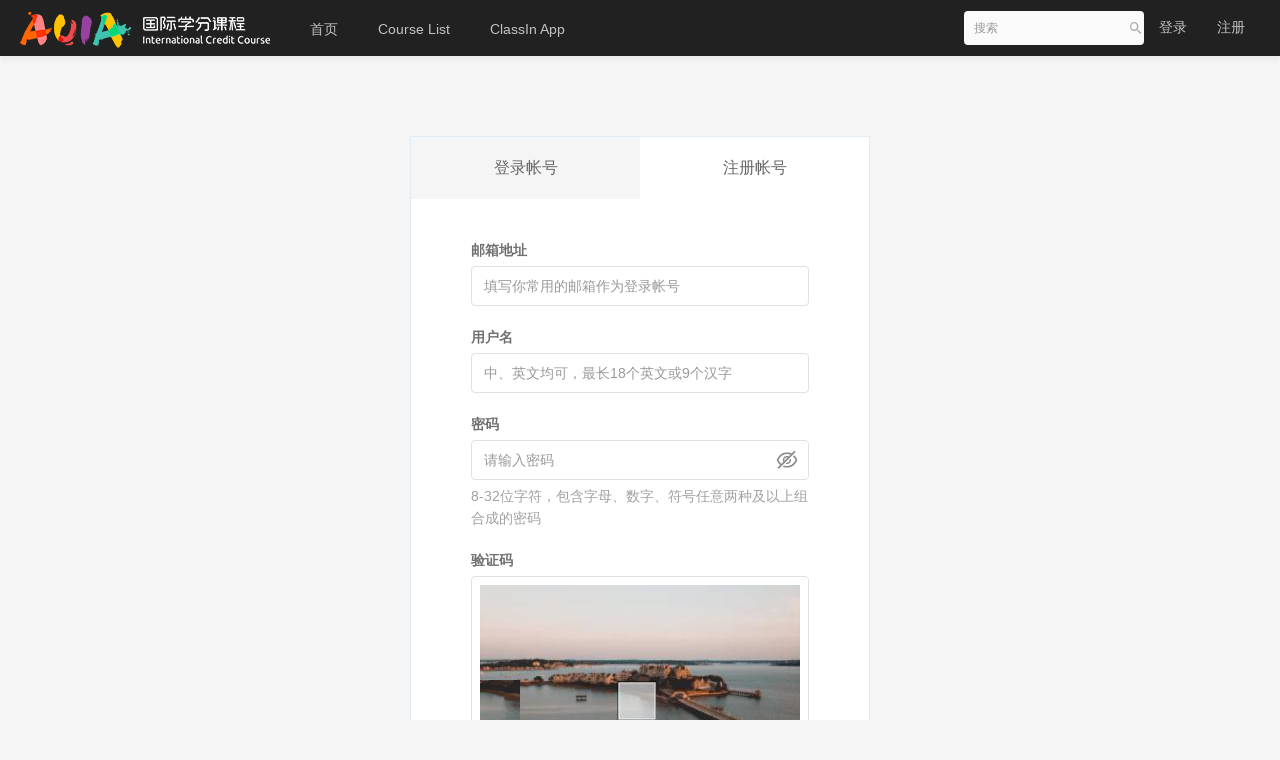

--- FILE ---
content_type: text/html; charset=UTF-8
request_url: https://onlinecourse.auiaschool.com/register?goto=/archive/course/37
body_size: 3745
content:
<!DOCTYPE html>


<html lang="zh_CN" class="">
<head>
  <meta http-equiv="Content-Type" content="text/html; charset=UTF-8">
  <meta http-equiv="X-UA-Compatible" content="IE=edge,Chrome=1">
  <meta name="renderer" content="webkit">
  <meta name="viewport"
    content="width=device-width,initial-scale=1.0,minimum-scale=1.0,maximum-scale=1.0,user-scalable=no">
  <title>注册 - AUIA International Course Credit - AUIA国际学分课程 - Powered By EduSoho</title>
      <meta name="keywords"
          content="
"/>
    <meta name="description"
          content=""/>
    <meta name="format-detection"
          content=""/>
    <meta content="MFuXLDUqJp8YfiMQf9KXVwnDy3p2Fyo2LifMFUHAQCc" name="csrf-token"/>
    <meta content="0" name="is-login"/>
    <meta content="0" name="wechat_login_bind"/>
  

  
      <link rel="icon" href="//scf1a0b0c0d2e3ne-sb-qn.qiqiuyun.net/files/system/2022/12-01/142433148b22586341.png?version=25.4.10" type="image/x-icon"/>
    <link rel="shortcut icon" href="//scf1a0b0c0d2e3ne-sb-qn.qiqiuyun.net/files/system/2022/12-01/142433148b22586341.png?version=25.4.10" type="image/x-icon" media="screen"/>
  
  <script src="//scf1a0b0c0d2e3ne-sb-qn.qiqiuyun.net/static-dist/libs/agent-web-sdk/agent-sdk.iife.js?version=25.4.10"></script>

          <link href="//scf1a0b0c0d2e3ne-sb-qn.qiqiuyun.net/static-dist/app/css/bootstrap.css?version=25.4.10" rel="stylesheet" />
<link href="//scf1a0b0c0d2e3ne-sb-qn.qiqiuyun.net/static-dist/app/css/main.css?version=25.4.10" rel="stylesheet" />
<link href="//scf1a0b0c0d2e3ne-sb-qn.qiqiuyun.net/static-dist/app/css/main-v2.css?version=25.4.10" rel="stylesheet" />



  
  </head>
<body class="es-main-default es-nav-default register" >

  <div class="es-wrap">
                  
<header class="es-header navbar">
  <div class="navbar-header">
  <div class="visible-xs  navbar-mobile">
    <a href="javascript:;" class="navbar-more js-navbar-more">
      <i class="es-icon es-icon-menu"></i>
    </a>
    <div class="html-mask"></div>
    <div class="nav-mobile">
      <form class="navbar-form" action="/search" method="get">
        <div class="form-group">
          <input class="form-control" style="width: 100%;" placeholder="搜索" name="q">
          <button class="button es-icon es-icon-search"></button>
        </div>
      </form>

      <ul class="nav navbar-nav">
        
    
      <li class="">
  <a href="/" >首页 </a>
  </li>      
      <li class="">
  <a href="https://onlinecourse.auiaschool.com/course/explore" target="_blank">Course List </a>
  </li>      
      <li class="">
  <a href="https://www.eeo.cn/cn/download" target="_blank">ClassIn App </a>
  </li>        </ul>
    </div>
  </div>
    <a href="/" class="navbar-brand">
          <img src="//scf1a0b0c0d2e3ne-sb-qn.qiqiuyun.net/files/system/2022/12-01/142517d98906421921.png?version=25.4.10">
      </a>
</div>  <nav class="collapse navbar-collapse">
    <ul class="nav navbar-nav clearfix hidden-xs " id="nav">
      
    
      <li class="">
  <a href="/" >首页 </a>
  </li>      
      <li class="">
  <a href="https://onlinecourse.auiaschool.com/course/explore" target="_blank">Course List </a>
  </li>      
      <li class="">
  <a href="https://www.eeo.cn/cn/download" target="_blank">ClassIn App </a>
  </li>      </ul>
    <div class="navbar-user ">
  <ul class="nav user-nav">
              <li class="user-avatar-li nav-hover visible-xs">
  <a href="javascript:;" class="user-avatar-toggle">
    <img class="cd-avatar cd-avatar-xs" src="//scf1a0b0c0d2e3ne-sb-qn.qiqiuyun.net/assets/img/default/avatar.png?version=25.4.10">
  </a>
  <ul class="dropdown-menu" role="menu">
    <li class="user-nav-li-login">
      <a href="/login?goto=/archive/course/37">
        <i class="es-icon es-icon-denglu"></i>登录
      </a>
    </li>
    <li class="user-nav-li-register">
      <a href="/register?goto=/archive/course/37">
        <i class="es-icon es-icon-zhuce"></i>注册
      </a>
    </li>
          </ul>
</li>

<li class="visitor-li hidden-xs"><a href="/login?goto=/archive/course/37">登录</a></li>
<li class="visitor-li hidden-xs"><a href="/register?goto=/archive/course/37">注册</a></li>    
      </ul>
  <form class="navbar-form navbar-right hidden-xs" action="/search" method="get" style="padding: 0;">
    <div class="form-group">
      <input class="form-control js-search" value="" name="q" placeholder="搜索" style="padding:2px 10px; ">
      <button class="button es-icon es-icon-search" style="right: 0;"></button>
    </div>
  </form>
</div>  </nav>
</header>          
          
      <div id="content-container" class="container">
          <div class="es-section login-section">
    <div class="logon-tab clearfix">
      <a href="/login?goto=/archive/course/37">登录帐号</a>
      <a class="active">注册帐号</a>
    </div>
    <div class="login-main">
              <input type="hidden" name="register_mode" value="email"/>
        <form id="register-form" method="post" action="">
            
                                <div class="form-group mbl">
              <label class="control-label required"
                     for="register_email">邮箱地址</label>
              <div class="controls">
                <input type="email" id="register_email" name="email" class="form-control input-lg"
                       data-url="/register/email/check"
                       placeholder="填写你常用的邮箱作为登录帐号"
                       onkeydown="if(event.keyCode==13) return false;">
                <p class="help-block"></p>
              </div>
            </div>
          
          <div class="form-group mbl">
            <label class="control-label required"
                   for="register_nickname">用户名</label>
            <div class="controls">
              <input type="text" id="register_nickname" name="nickname" required="required"
                     class="form-control input-lg" data-url="/register/nickname/check"
                     placeholder="中、英文均可，最长18个英文或9个汉字"
                     onkeydown="if(event.keyCode==13) return false;">
              <p class="help-block"></p>
            </div>
          </div>

          <div class="form-group mbl">
            <label class="control-label required"
                   for="register_password">密码</label>
            <div class="controls" style="position: relative;">
              <input type="password" id="register_password" name="password" required="required"
                     class="form-control input-lg" placeholder="请输入密码"
                     onkeydown="if(event.keyCode==13) return false;">
              <p class="help-block">8-32位字符，包含字母、数字、符号任意两种及以上组合成的密码</p>
              <img src="//scf1a0b0c0d2e3ne-sb-qn.qiqiuyun.net/static-dist/app/img/open_eye.svg?version=25.4.10" class="open-eye" alt=""
                   style="position: absolute; right: 10px; top: 8px; cursor: pointer; display: none"/>
              <img src="//scf1a0b0c0d2e3ne-sb-qn.qiqiuyun.net/static-dist/app/img/close_eye.svg?version=25.4.10" class="close-eye" alt=""
                   style="position: absolute; right: 10px; top: 8px; cursor: pointer; display: block"/>
            </div>
          </div>

                      <div
              class="form-group cd-mb32 js-drag-jigsaw">
                <label class=" control-label  required ">验证码</label>
<input type="hidden" name="dragCaptchaToken" value="" />
<div class="drag-section-wrap">
  <div class="drag-section">
    <div class="drag-img js-drag-img">
      <img class="js-jigsaw drag-img__jigsaw">
      <div class="drag-img__mask js-drag-img-mask infinite-loading"></div>
    </div>

    <div class="drag-bar">
      <span class="drag-bar__tip js-drag-bar-tip">拖动左边滑块完成上方拼图</span>
      <div class="drag-bar__mask js-drag-bar-mask"></div>
      <div id="drag-btn" class="drag-bar__btn"></div>
    </div>
  </div>
</div>
            </div>
                    <div
            class="form-group mbl email_mobile_msg">
            <label class="control-label required js-email_mobile_msg-label">短信验证码</label>
            <div class="controls cd-row">
              <div class="col-xs-6">
                <input type="text" maxlength="6" class="form-control input-lg js-email_mobile_msg-input"
                       data-url="/edu_cloud/sms_check/sms_registration"
                       onkeydown="if(event.keyCode==13) return false;">
                <p class="help-block"></p>
              </div>
              <div class="col-xs-6">
                <a href="javascript:;" class="btn btn-default sms-send-btn js-code-send-btn disabled"
                   data-sms-url="/edu_cloud/sms_send_registration">
                  <span id="js-time-left"></span>
                  <span id="js-fetch-btn-text">获取验证码</span>
                </a>
              </div>
            </div>
          </div>

          
          <div class="form-group mbl">
            <div class="controls">
              <button type="button" id="register-btn" data-submiting-text="正在提交..."
                      class="btn btn-primary btn-lg btn-block">注册</button>
            </div>
          </div>

                      <div class="form-group mbl">
              <div class="controls">
                <input type="checkbox" name="agree_policy"> 我已阅读并同意
                <a href="/privacyPolicy" target="_blank">《隐私政策》</a>
              </div>
            </div>
          
          <input type="hidden" name="emailToken" value="">
          <input type="hidden" name="captcha_enabled" value="1"/>
          <input type="hidden" name="email_enabled" value="closed"/>
          <input type="hidden" name="_csrf_token" value="MFuXLDUqJp8YfiMQf9KXVwnDy3p2Fyo2LifMFUHAQCc">
          <input type="hidden" name="registerVisitId" value="">
          <input type="hidden" name="emailOrMobile" value="">
        </form>

                  </div>
  </div>
      </div>

          
              
<footer class="es-footer">
  <div class="copyright">
    <div class="container">
        Powered by <a href="http://www.edusoho.com/" target="_blank">EduSoho v25.4.10</a>
  ©2014-2026

      

      
      <a class="mlm" href="/archive/course">课程存档</a>
      <div class="mts">
                  课程内容版权均归 <a href="/">
  Quest Abroad International Inc.
</a> 所有

                      </div>

        <div>
                  </div>

      
          </div>
  </div>
</footer>
    
        
        </div>

        
        
  
        
      
  <div id="login-modal" class="modal" data-url="/login/ajax"></div>
  <div id="modal" class="modal"></div>
  <div id="attachment-modal" class="modal"></div>

    

  


  <script>
  if (typeof app === 'undefined') {
      var app = {};
  }
  app.version = '25.4.10';
  app.httpHost = 'https://onlinecourse.auiaschool.com';
  app.basePath = 'https://scf1a0b0c0d2e3ne-sb-qn.qiqiuyun.net';
  app.theme = 'jianmo';

    
  var CLOUD_FILE_SERVER = "";

  app.config = {"api":{"weibo":{"key":""},"qq":{"key":""},"douban":{"key":""},"renren":{"key":""}},"loading_img_path":"\/\/scf1a0b0c0d2e3ne-sb-qn.qiqiuyun.net\/assets\/img\/default\/loading.gif?version=25.4.10"};

  app.arguments = {};
    
  app.scripts = null;

  app.fileSingleSizeLimit = 10;
  app.uploadUrl = '/file/upload';
  app.imgCropUrl = '/file/img/crop';
  app.lessonCopyEnabled = '0';
  app.cloudSdkBaseUri = '';
  app.cloudDisableLogReport = 0;
  app.cloudPlayerSdkUrl = '//service-cdn.qiqiuyun.net/js-sdk/sdk-v1.js?17690273';
  app.cloudPlayServer = '';
  app.cloudVideoPlayerSdkUrl = '//service-cdn.qiqiuyun.net/js-sdk-v2/sdk-v1.js?17690273';
  app.cloudOldUploaderSdkUrl = '//service-cdn.qiqiuyun.net/js-sdk/uploader/sdk-v1.js?17690273';
  app.cloudOldDocumentSdkUrl = '//service-cdn.qiqiuyun.net/js-sdk/document-player/v7/viewer.html?17690273';
  app.aiApiServer = '';
  app.aiSignalServer = '';
  app.lang = 'zh_CN';
  app.mainColor = 'default';
</script>

<script src="//scf1a0b0c0d2e3ne-sb-qn.qiqiuyun.net/translations/translator.min.js?version=25.4.10"></script>

  <script src="//scf1a0b0c0d2e3ne-sb-qn.qiqiuyun.net/translations/zh_CN.js?version=25.4.10"></script>

       <script src="//scf1a0b0c0d2e3ne-sb-qn.qiqiuyun.net/static-dist/libs/base.js?version=25.4.10"></script>
        <script src="//scf1a0b0c0d2e3ne-sb-qn.qiqiuyun.net/static-dist/app/js/common.js?version=25.4.10"></script>
        <script src="//scf1a0b0c0d2e3ne-sb-qn.qiqiuyun.net/static-dist/vue3/js/common.js?version=25.4.10"></script>
        <script src="//scf1a0b0c0d2e3ne-sb-qn.qiqiuyun.net/static-dist/app/js/main.js?version=25.4.10"></script>
        <script src="//scf1a0b0c0d2e3ne-sb-qn.qiqiuyun.net/static-dist/jianmotheme/js/main.js?version=25.4.10"></script>
        <script src="//scf1a0b0c0d2e3ne-sb-qn.qiqiuyun.net/static-dist/libs/bootstrap-datetimepicker.js?version=25.4.10"></script>
        <script src="//scf1a0b0c0d2e3ne-sb-qn.qiqiuyun.net/static-dist/libs/jquery-validation.js?version=25.4.10"></script>
        <script src="//scf1a0b0c0d2e3ne-sb-qn.qiqiuyun.net/static-dist/app/js/auth/register/index.js?version=25.4.10"></script>
        <script src="//scf1a0b0c0d2e3ne-sb-qn.qiqiuyun.net/static-dist/app/js/default/header/index.js?version=25.4.10"></script>
  
<script type="text/javascript">
  window.seajsBoot && window.seajsBoot();
</script>

</body>
</html>

--- FILE ---
content_type: application/javascript
request_url: https://scf1a0b0c0d2e3ne-sb-qn.qiqiuyun.net/static-dist/app/js/auth/register/index.js?version=25.4.10
body_size: 3277
content:
!function(e){function t(t){for(var a,l,o=t[0],s=t[1],m=t[2],u=0,c=[];u<o.length;u++)l=o[u],Object.prototype.hasOwnProperty.call(r,l)&&r[l]&&c.push(r[l][0]),r[l]=0;for(a in s)Object.prototype.hasOwnProperty.call(s,a)&&(e[a]=s[a]);for(d&&d(t);c.length;)c.shift()();return n.push.apply(n,m||[]),i()}function i(){for(var e,t=0;t<n.length;t++){for(var i=n[t],a=!0,o=1;o<i.length;o++){var s=i[o];0!==r[s]&&(a=!1)}a&&(n.splice(t--,1),e=l(l.s=i[0]))}return e}var a={},r={161:0},n=[];function l(t){if(a[t])return a[t].exports;var i=a[t]={i:t,l:!1,exports:{}};return e[t].call(i.exports,i,i.exports,l),i.l=!0,i.exports}l.m=e,l.c=a,l.d=function(e,t,i){l.o(e,t)||Object.defineProperty(e,t,{enumerable:!0,get:i})},l.r=function(e){"undefined"!=typeof Symbol&&Symbol.toStringTag&&Object.defineProperty(e,Symbol.toStringTag,{value:"Module"}),Object.defineProperty(e,"__esModule",{value:!0})},l.t=function(e,t){if(1&t&&(e=l(e)),8&t)return e;if(4&t&&"object"==typeof e&&e&&e.__esModule)return e;var i=Object.create(null);if(l.r(i),Object.defineProperty(i,"default",{enumerable:!0,value:e}),2&t&&"string"!=typeof e)for(var a in e)l.d(i,a,function(t){return e[t]}.bind(null,a));return i},l.n=function(e){var t=e&&e.__esModule?function(){return e.default}:function(){return e};return l.d(t,"a",t),t},l.o=function(e,t){return Object.prototype.hasOwnProperty.call(e,t)},l.p="/static-dist/";var o=window.webpackJsonp=window.webpackJsonp||[],s=o.push.bind(o);o.push=t,o=o.slice();for(var m=0;m<o.length;m++)t(o[m]);var d=s;n.push([1571,0]),i()}({1571:function(e,t,i){"use strict";i.r(t);var a=i(20),r=i.n(a),n=i(103),l=i.n(n),o=i(71),s=i.n(o),m=i(69),d=i.n(m),u=i(72),c=i.n(u),_=i(50),g=i.n(_),p=i(31),b=i.n(p),h=i(4),v=i.n(h),f=i(5),y=i.n(f),k=i(110),C=i(84),w=i(126),T=i(53);function M(e,t){var i=g()(e);if(c.a){var a=c()(e);t&&(a=a.filter((function(t){return d()(e,t).enumerable}))),i.push.apply(i,a)}return i}var j=function(){function e(){v()(this,e),this.drag=$("#drag-btn").length?new C.a($("#drag-btn"),$(".js-jigsaw"),{limitType:"web_register"}):null,this.setValidateRule(),this.dragEvent(),this.initPasswordEyeClickEvent(),this.initValidator(),this.initCodeValidateEvent(),this.initEmailOrMobileEvent(),this.initCodeSendBtn(),this.initFieldVisitId(),this.submitFrom(),this.initRegisterModeSwitch(),this.initEmailMobileMsg()}return y()(e,[{key:"dragEvent",value:function(){var e=this;this.drag&&this.drag.on("success",(function(t){e._codeBtnEnable()}))}},{key:"initPasswordEyeClickEvent",value:function(){$(".open-eye").on("click",(function(){$("#register_password").attr("type","password"),$(".open-eye").hide(),$(".close-eye").show()})),$(".close-eye").on("click",(function(){$("#register_password").attr("type","text"),$(".close-eye").hide(),$(".open-eye").show()}))}},{key:"resetDragCaptchaAndCodeBtn",value:function(){this._codeBtnDisable(),this.drag.initDragCaptcha(),$('input[name="dragCaptchaToken"]').val("")}},{key:"initRegisterModeSwitch",value:function(){var e=this;0!==$("#register_mode_switch").length&&($("#register_mode_switch").text(Translator.trans("auth.register.register_by_email")).attr("mode","mobile"),$("#register_emailOrMobile-label").text(Translator.trans("auth.register.mobile")),$("#register_emailOrMobile-input").attr("placeholder",Translator.trans("auth.register.input_mobile")),$("#register_emailOrMobile-label").attr("for","verifiedMobile"),$("#register_emailOrMobile-input").attr("name","verifiedMobile"),this._codeBtnDisable(),$("#register_mode_switch").on("click",(function(){e.resetValidation(),e.resetDragCaptchaAndCodeBtn(),$("#register_emailOrMobile-input").val(""),"email"===$("#register_mode_switch").attr("mode")?($("#register_mode_switch").text(Translator.trans("auth.register.register_by_email")).attr("mode","mobile"),$("#register_emailOrMobile-label").text(Translator.trans("auth.register.mobile")),$("#register_emailOrMobile-input").attr("placeholder",Translator.trans("auth.register.input_mobile")),$("#register_emailOrMobile-label").attr("for","verifiedMobile"),$("#register_emailOrMobile-input").attr("name","verifiedMobile"),$("#register_emailOrMobile-input").attr("type","tel")):"mobile"===$("#register_mode_switch").attr("mode")&&($("#register_mode_switch").text(Translator.trans("auth.register.register_by_mobile")).attr("mode","email"),$("#register_emailOrMobile-label").text(Translator.trans("auth.register.email")),$("#register_emailOrMobile-input").attr("placeholder",Translator.trans("auth.register.input_email")),$("#register_emailOrMobile-label").attr("for","email"),$("#register_emailOrMobile-input").attr("name","email"),$("#register_emailOrMobile-input").attr("type","email")),e.initEmailMobileMsg()})))}},{key:"resetValidation",value:function(){$("#register-form").validate().resetForm(),$(".error").removeClass("error"),$(".error-message").remove(),this._codeBtnDisable()}},{key:"initEmailMobileMsg",value:function(){var e=$('input[name="register_mode"]').val();$(".email_mobile_msg").removeClass("hidden"),$(".js-email_mobile_msg-input").removeClass("hidden"),"email"===e?"opened"===$('input[name="email_enabled"]').val()?($(".js-email_mobile_msg-input").attr("placeholder",Translator.trans("auth.register.input_email_verification_code")),$(".js-email_mobile_msg-input").attr("name","email_code"),$(".js-email_mobile_msg-input").attr("id","email_code"),$(".js-email_mobile_msg-label").text(Translator.trans("auth.register.email_verification_code")),$(".js-email_mobile_msg-label").attr("for","email_code")):$(".email_mobile_msg").addClass("hidden"):"mobile"===e?($(".js-email_mobile_msg-input").attr("placeholder",Translator.trans("auth.register.input_mobile_verification_code")),$(".js-email_mobile_msg-input").attr("name","sms_code"),$(".js-email_mobile_msg-input").attr("id","sms_code"),$(".js-email_mobile_msg-label").text(Translator.trans("auth.register.mobile_verification_code")),$(".js-email_mobile_msg-label").attr("for","sms_code")):"email"===$("#register_mode_switch").attr("mode")&&"opened"===$('input[name="email_enabled"]').val()?($(".js-email_mobile_msg-input").attr("placeholder",Translator.trans("auth.register.input_email_verification_code")),$(".js-email_mobile_msg-input").attr("name","email_code"),$(".js-email_mobile_msg-input").attr("id","email_code"),$(".js-email_mobile_msg-label").text(Translator.trans("auth.register.email_verification_code")),$(".js-email_mobile_msg-label").attr("for","email_code")):"email"===$("#register_mode_switch").attr("mode")&&"closed"===$('input[name="email_enabled"]').val()?$(".email_mobile_msg").addClass("hidden"):"mobile"===$("#register_mode_switch").attr("mode")&&($(".js-email_mobile_msg-input").attr("placeholder",Translator.trans("auth.register.input_mobile_verification_code")),$(".js-email_mobile_msg-input").attr("name","sms_code"),$(".js-email_mobile_msg-input").attr("id","sms_code"),$(".js-email_mobile_msg-label").text(Translator.trans("auth.register.mobile_verification_code")),$(".js-email_mobile_msg-label").attr("for","sms_code"))}},{key:"setValidateRule",value:function(){$.validator.addMethod("spaceNoSupport",(function(e,t){return e.indexOf(" ")<0}),$.validator.format(Translator.trans("validate.have_spaces")))}},{key:"initValidator",value:function(){$("#register-form").validate(function(e){for(var t=1;t<arguments.length;t++){var i=null!=arguments[t]?arguments[t]:{};t%2?M(Object(i),!0).forEach((function(t){b()(e,t,i[t])})):s.a?l()(e,s()(i)):M(Object(i)).forEach((function(t){r()(e,t,d()(i,t))}))}return e}({},this._validateRules()))}},{key:"initCodeValidateEvent",value:function(){var e=this;$("#register_mobile").blur((function(){var t=$("#register_mobile").val();e.smsCodeValidate(t)})),$("#register_email").blur((function(){var t=$("#register_email").val();e.emailCodeValidate(t)}))}},{key:"initEmailOrMobileEvent",value:function(){$("#register_emailOrMobile-input").blur((function(){$('input[name="emailOrMobile"]').val($("#register_emailOrMobile-input").val())}))}},{key:"initDragCaptchaCodeRule",value:function(){$(".js-drag-img").length&&$('[name="dragCaptchaToken"]').rules("add",{required:!0,messages:{required:Translator.trans("auth.register.drag_captcha_tips")}})}},{key:"_codeBtnDisable",value:function(){$(".js-code-send-btn").addClass("disabled").attr("disabled",!0)}},{key:"_codeBtnEnable",value:function(){$(".js-code-send-btn").removeClass("disabled").attr("disabled",!1)}},{key:"initSmsCodeRule",value:function(){$('[name="sms_code"]').rules("add",{required:!0,unsigned_integer:!0,rangelength:[6,6],messages:{rangelength:Translator.trans("validate.sms_code.message")}})}},{key:"initEmailCodeRule",value:function(){$('[name="email_code"]').rules("add",{required:!0,unsigned_integer:!0,rangelength:[6,6],messages:{rangelength:Translator.trans("validate.sms_code.message")}})}},{key:"startCountdown",value:function(e,t){var i=this,a=t,r=e.text();this._codeBtnDisable(),e.text(a+"秒后重新获取");var n=setInterval((function(){--a<=0?(clearInterval(n),i._codeBtnEnable(),e.text(r)):e.text(a+"秒后重新获取")}),1e3)}},{key:"initCodeSendBtn",value:function(){var e=$(".js-code-send-btn"),t=this,i=$('input[name="register_mode"]').val();e.click((function(a){if($('input[name="dragCaptchaToken"]').val()&&($('input[name="verifiedMobile"]').val()||$('input[name="email"]').val()))if(t._codeBtnDisable(),"mobile"===i||$("#register_mode_switch").length>0&&"mobile"===$("#register_mode_switch").attr("mode")){var r=(new w.a).getCoordinate(a,$("meta[name=csrf-token]").attr("content")),n=$('[name="verifiedMobile"]').length?"verifiedMobile":"emailOrMobile";new k.a({element:e,url:$(this).data("smsUrl"),smsType:"sms_registration",dataTo:n,captcha:!0,captchaValidated:!0,captchaNum:"dragCaptchaToken",encryptedPoint:r,preSmsSend:function(){return!0},error:function(e){t.drag.initDragCaptcha()},additionalAction:function(i){return"captchaRequired"===i&&(e.attr("disabled",!0),$(".js-drag-jigsaw").removeClass("hidden"),t.captchEnable=!0,t.drag&&t.drag.initDragCaptcha(),!0)}})}else if("email"===i||$("#register_mode_switch").length>0&&"email"===$("#register_mode_switch").attr("mode")){var l={email:"email"===i?$("#register_email").val():$("#register_emailOrMobile-input").val(),dragCaptchaToken:$('[name="dragCaptchaToken"]').val()};T.a.user.sendEmailCode({data:l}).then((function(i){$('[name="emailToken"]').val(i.emailToken),t.startCountdown(e,120)}))}}))}},{key:"_validateRules",value:function(){var e=this;return{rules:{nickname:{required:!0,byte_minlength:4,byte_maxlength:18,nickname:!0,chinese_alphanumeric:!0,es_remote:{type:"get"}},password:{spaceNoSupport:!0,password_normal:!0},invitedCode:{required:!1,reg_inviteCode:!0,es_remote:{type:"get"}},email:{required:!0,email:!0,es_remote:{type:"get",callback:function(t){t?e._codeBtnEnable():e._codeBtnDisable()}}},verifiedMobile:{required:!0,phone:!0,es_remote:{type:"get",callback:function(t){t?e._codeBtnEnable():e._codeBtnDisable()}}},dragCaptchaToken:{required:!0}},messages:{nickname:{required:Translator.trans("auth.register.nickname_required_error_hit")},verifiedMobile:{required:Translator.trans("validate.phone.message")},email:{required:Translator.trans("validate.valid_email_input.message")},dragCaptchaToken:{required:Translator.trans("auth.register.drag_captcha_tips")},password:{required:Translator.trans("password.hint.normal")}}}}},{key:"smsCodeValidate",value:function(e){/^1\d{10}$/.test(e)?(this.initSmsCodeRule(),$('[name="dragCaptchaToken"]').rules("remove")):(this.initDragCaptchaCodeRule(),$('[name="sms_code"]').rules("remove"))}},{key:"emailCodeValidate",value:function(e){/^([a-zA-Z0-9_.\-+])+@(([a-zA-Z0-9-])+\.)+([a-zA-Z0-9]{2,4})+$/.test(e)?(this.initEmailCodeRule(),$('[name="dragCaptchaToken"]').rules("remove")):(this.initDragCaptchaCodeRule(),$('[name="email_code"]').rules("remove"))}},{key:"initFieldVisitId",value:function(){$(document).ready((function(){"undefined"!==window._VISITOR_ID&&$('[name="registerVisitId"]').val(window._VISITOR_ID)}))}},{key:"submitFrom",value:function(){var e=$("#register-form"),t=$("#modal");$("#register-btn").on("click",(function(){var i=e.validate(),a=$('input[name="agree_policy"]').prop("checked");i.form()&&(a||null==a?e.submit():(t.load("/register/agreement"),t.modal("show"),t.on("click",".js-agree-register",(function(){$('input[name="agree_policy"]').prop("checked",!0),t.modal("hide"),e.submit()})),t.on("click",".js-close-modal",(function(){t.modal("hide")}))))}))}}]),e}();new j},35:function(e,t){e.exports=jQuery}});

--- FILE ---
content_type: application/javascript
request_url: https://scf1a0b0c0d2e3ne-sb-qn.qiqiuyun.net/static-dist/libs/bootstrap-datetimepicker.js?version=25.4.10
body_size: 10093
content:
!function(t){var e={};function i(s){if(e[s])return e[s].exports;var a=e[s]={i:s,l:!1,exports:{}};return t[s].call(a.exports,a,a.exports,i),a.l=!0,a.exports}i.m=t,i.c=e,i.d=function(t,e,s){i.o(t,e)||Object.defineProperty(t,e,{enumerable:!0,get:s})},i.r=function(t){"undefined"!=typeof Symbol&&Symbol.toStringTag&&Object.defineProperty(t,Symbol.toStringTag,{value:"Module"}),Object.defineProperty(t,"__esModule",{value:!0})},i.t=function(t,e){if(1&e&&(t=i(t)),8&e)return t;if(4&e&&"object"==typeof t&&t&&t.__esModule)return t;var s=Object.create(null);if(i.r(s),Object.defineProperty(s,"default",{enumerable:!0,value:t}),2&e&&"string"!=typeof t)for(var a in t)i.d(s,a,function(e){return t[e]}.bind(null,a));return s},i.n=function(t){var e=t&&t.__esModule?function(){return t.default}:function(){return t};return i.d(e,"a",e),e},i.o=function(t,e){return Object.prototype.hasOwnProperty.call(t,e)},i.p="/static-dist/",i(i.s=622)}({127:function(t,e){t.exports=jQuery},622:function(t,e,i){t.exports=i(623)},623:function(t,e,i){"use strict";i.r(e);i(624);$.fn.datetimepicker.dates.zh_CN={days:["星期日","星期一","星期二","星期三","星期四","星期五","星期六","星期日"],daysShort:["周日","周一","周二","周三","周四","周五","周六","周日"],daysMin:["日","一","二","三","四","五","六","日"],months:["一月","二月","三月","四月","五月","六月","七月","八月","九月","十月","十一月","十二月"],monthsShort:["一月","二月","三月","四月","五月","六月","七月","八月","九月","十月","十一月","十二月"],today:"今天",suffix:[],meridiem:["上午","下午"]}},624:function(t,e,i){(function(){(function(){(function(){(function(){(function(){(function(){(function(){(function(){(function(){(function(){(function(){var t;t=function(t,e){function i(){return new Date(Date.UTC.apply(Date,arguments))}"indexOf"in Array.prototype||(Array.prototype.indexOf=function(t,i){i===e&&(i=0),i<0&&(i+=this.length),i<0&&(i=0);for(var s=this.length;i<s;i++)if(i in this&&this[i]===t)return i;return-1});var s=function(i,s){var a=this;this.element=t(i),this.container=s.container||"body",this.language=s.language||this.element.data("date-language")||"en",this.language=this.language in n?this.language:this.language.split("-")[0],this.language=this.language in n?this.language:"en",this.isRTL=n[this.language].rtl||!1,this.formatType=s.formatType||this.element.data("format-type")||"standard",this.format=h.parseFormat(s.format||this.element.data("date-format")||n[this.language].format||h.getDefaultFormat(this.formatType,"input"),this.formatType),this.isInline=!1,this.isVisible=!1,this.isInput=this.element.is("input"),this.fontAwesome=s.fontAwesome||this.element.data("font-awesome")||!1,this.bootcssVer=s.bootcssVer||(this.isInput?this.element.is(".form-control")?3:2:this.bootcssVer=this.element.is(".input-group")?3:2),this.component=!!this.element.is(".date")&&(3===this.bootcssVer?this.element.find(".input-group-addon .glyphicon-th, .input-group-addon .glyphicon-time, .input-group-addon .glyphicon-remove, .input-group-addon .glyphicon-calendar, .input-group-addon .fa-calendar, .input-group-addon .fa-clock-o").parent():this.element.find(".add-on .icon-th, .add-on .icon-time, .add-on .icon-calendar, .add-on .fa-calendar, .add-on .fa-clock-o").parent()),this.componentReset=!!this.element.is(".date")&&(3===this.bootcssVer?this.element.find(".input-group-addon .glyphicon-remove, .input-group-addon .fa-times").parent():this.element.find(".add-on .icon-remove, .add-on .fa-times").parent()),this.hasInput=this.component&&this.element.find("input").length,this.component&&0===this.component.length&&(this.component=!1),this.linkField=s.linkField||this.element.data("link-field")||!1,this.linkFormat=h.parseFormat(s.linkFormat||this.element.data("link-format")||h.getDefaultFormat(this.formatType,"link"),this.formatType),this.minuteStep=s.minuteStep||this.element.data("minute-step")||5,this.pickerPosition=s.pickerPosition||this.element.data("picker-position")||"bottom-right",this.showMeridian=s.showMeridian||this.element.data("show-meridian")||!1,this.initialDate=s.initialDate||new Date,this.zIndex=s.zIndex||this.element.data("z-index")||e,this.title=void 0!==s.title&&s.title,this.timezone=s.timezone||function(){var t,e,i,s,a;if((i=(null!=(a=(e=(new Date).toString()).split("(")[1])?a.slice(0,-1):0)||e.split(" "))instanceof Array){s=[];for(var n=0,h=i.length;n<h;n++)(t=null!==(a=i[n].match(/\b[A-Z]+\b/)))&&a[0]&&s.push(t);i=s.pop()}return i}(),this.icons={leftArrow:this.fontAwesome?"fa-arrow-left":3===this.bootcssVer?"glyphicon-arrow-left":"icon-arrow-left",rightArrow:this.fontAwesome?"fa-arrow-right":3===this.bootcssVer?"glyphicon-arrow-right":"icon-arrow-right"},this.icontype=this.fontAwesome?"fa":"glyphicon",this._attachEvents(),this.clickedOutside=function(e){0===t(e.target).closest(".datetimepicker").length&&a.hide()},this.formatViewType="datetime","formatViewType"in s?this.formatViewType=s.formatViewType:"formatViewType"in this.element.data()&&(this.formatViewType=this.element.data("formatViewType")),this.minView=0,"minView"in s?this.minView=s.minView:"minView"in this.element.data()&&(this.minView=this.element.data("min-view")),this.minView=h.convertViewMode(this.minView),this.maxView=h.modes.length-1,"maxView"in s?this.maxView=s.maxView:"maxView"in this.element.data()&&(this.maxView=this.element.data("max-view")),this.maxView=h.convertViewMode(this.maxView),this.wheelViewModeNavigation=!1,"wheelViewModeNavigation"in s?this.wheelViewModeNavigation=s.wheelViewModeNavigation:"wheelViewModeNavigation"in this.element.data()&&(this.wheelViewModeNavigation=this.element.data("view-mode-wheel-navigation")),this.wheelViewModeNavigationInverseDirection=!1,"wheelViewModeNavigationInverseDirection"in s?this.wheelViewModeNavigationInverseDirection=s.wheelViewModeNavigationInverseDirection:"wheelViewModeNavigationInverseDirection"in this.element.data()&&(this.wheelViewModeNavigationInverseDirection=this.element.data("view-mode-wheel-navigation-inverse-dir")),this.wheelViewModeNavigationDelay=100,"wheelViewModeNavigationDelay"in s?this.wheelViewModeNavigationDelay=s.wheelViewModeNavigationDelay:"wheelViewModeNavigationDelay"in this.element.data()&&(this.wheelViewModeNavigationDelay=this.element.data("view-mode-wheel-navigation-delay")),this.startViewMode=2,"startView"in s?this.startViewMode=s.startView:"startView"in this.element.data()&&(this.startViewMode=this.element.data("start-view")),this.startViewMode=h.convertViewMode(this.startViewMode),this.viewMode=this.startViewMode,this.viewSelect=this.minView,"viewSelect"in s?this.viewSelect=s.viewSelect:"viewSelect"in this.element.data()&&(this.viewSelect=this.element.data("view-select")),this.viewSelect=h.convertViewMode(this.viewSelect),this.forceParse=!0,"forceParse"in s?this.forceParse=s.forceParse:"dateForceParse"in this.element.data()&&(this.forceParse=this.element.data("date-force-parse"));for(var o=3===this.bootcssVer?h.templateV3:h.template;-1!==o.indexOf("{iconType}");)o=o.replace("{iconType}",this.icontype);for(;-1!==o.indexOf("{leftArrow}");)o=o.replace("{leftArrow}",this.icons.leftArrow);for(;-1!==o.indexOf("{rightArrow}");)o=o.replace("{rightArrow}",this.icons.rightArrow);if(this.picker=t(o).appendTo(this.isInline?this.element:this.container).on({click:t.proxy(this.click,this),mousedown:t.proxy(this.mousedown,this)}),this.wheelViewModeNavigation&&(t.fn.mousewheel?this.picker.on({mousewheel:t.proxy(this.mousewheel,this)}):console.log("Mouse Wheel event is not supported. Please include the jQuery Mouse Wheel plugin before enabling this option")),this.isInline?this.picker.addClass("datetimepicker-inline"):this.picker.addClass("datetimepicker-dropdown-"+this.pickerPosition+" dropdown-menu"),this.isRTL){this.picker.addClass("datetimepicker-rtl");var r=3===this.bootcssVer?".prev span, .next span":".prev i, .next i";this.picker.find(r).toggleClass(this.icons.leftArrow+" "+this.icons.rightArrow)}t(document).on("mousedown touchend",this.clickedOutside),this.autoclose=!1,"autoclose"in s?this.autoclose=s.autoclose:"dateAutoclose"in this.element.data()&&(this.autoclose=this.element.data("date-autoclose")),this.keyboardNavigation=!0,"keyboardNavigation"in s?this.keyboardNavigation=s.keyboardNavigation:"dateKeyboardNavigation"in this.element.data()&&(this.keyboardNavigation=this.element.data("date-keyboard-navigation")),this.todayBtn=s.todayBtn||this.element.data("date-today-btn")||!1,this.clearBtn=s.clearBtn||this.element.data("date-clear-btn")||!1,this.todayHighlight=s.todayHighlight||this.element.data("date-today-highlight")||!1,this.weekStart=0,void 0!==s.weekStart?this.weekStart=s.weekStart:void 0!==this.element.data("date-weekstart")?this.weekStart=this.element.data("date-weekstart"):void 0!==n[this.language].weekStart&&(this.weekStart=n[this.language].weekStart),this.weekStart=this.weekStart%7,this.weekEnd=(this.weekStart+6)%7,this.onRenderDay=function(t){var e=(s.onRenderDay||function(){return[]})(t);return"string"==typeof e&&(e=[e]),["day"].concat(e||[])},this.onRenderHour=function(t){var e=(s.onRenderHour||function(){return[]})(t);return"string"==typeof e&&(e=[e]),["hour"].concat(e||[])},this.onRenderMinute=function(t){var e=(s.onRenderMinute||function(){return[]})(t),i=["minute"];return"string"==typeof e&&(e=[e]),t<this.startDate||t>this.endDate?i.push("disabled"):Math.floor(this.date.getUTCMinutes()/this.minuteStep)===Math.floor(t.getUTCMinutes()/this.minuteStep)&&i.push("active"),i.concat(e||[])},this.onRenderYear=function(t){var e=(s.onRenderYear||function(){return[]})(t),i=["year"];"string"==typeof e&&(e=[e]),this.date.getUTCFullYear()===t.getUTCFullYear()&&i.push("active");var a=t.getUTCFullYear(),n=this.endDate.getUTCFullYear();return(t<this.startDate||a>n)&&i.push("disabled"),i.concat(e||[])},this.onRenderMonth=function(t){var e=(s.onRenderMonth||function(){return[]})(t);return"string"==typeof e&&(e=[e]),["month"].concat(e||[])},this.startDate=new Date(-8639968443048e3),this.endDate=new Date(8639968443048e3),this.datesDisabled=[],this.daysOfWeekDisabled=[],this.setStartDate(s.startDate||this.element.data("date-startdate")),this.setEndDate(s.endDate||this.element.data("date-enddate")),this.setDatesDisabled(s.datesDisabled||this.element.data("date-dates-disabled")),this.setDaysOfWeekDisabled(s.daysOfWeekDisabled||this.element.data("date-days-of-week-disabled")),this.setMinutesDisabled(s.minutesDisabled||this.element.data("date-minute-disabled")),this.setHoursDisabled(s.hoursDisabled||this.element.data("date-hour-disabled")),this.fillDow(),this.fillMonths(),this.update(),this.showMode(),this.isInline&&this.show()};s.prototype={constructor:s,_events:[],_attachEvents:function(){this._detachEvents(),this.isInput?this._events=[[this.element,{focus:t.proxy(this.show,this),keyup:t.proxy(this.update,this),keydown:t.proxy(this.keydown,this)}]]:this.component&&this.hasInput?(this._events=[[this.element.find("input"),{focus:t.proxy(this.show,this),keyup:t.proxy(this.update,this),keydown:t.proxy(this.keydown,this)}],[this.component,{click:t.proxy(this.show,this)}]],this.componentReset&&this._events.push([this.componentReset,{click:t.proxy(this.reset,this)}])):this.element.is("div")?this.isInline=!0:this._events=[[this.element,{click:t.proxy(this.show,this)}]];for(var e,i,s=0;s<this._events.length;s++)e=this._events[s][0],i=this._events[s][1],e.on(i)},_detachEvents:function(){for(var t,e,i=0;i<this._events.length;i++)t=this._events[i][0],e=this._events[i][1],t.off(e);this._events=[]},show:function(e){this.picker.show(),this.height=this.component?this.component.outerHeight():this.element.outerHeight(),this.forceParse&&this.update(),this.place(),t(window).on("resize",t.proxy(this.place,this)),e&&(e.stopPropagation(),e.preventDefault()),this.isVisible=!0,this.element.trigger({type:"show",date:this.date})},hide:function(){this.isVisible&&(this.isInline||(this.picker.hide(),t(window).off("resize",this.place),this.viewMode=this.startViewMode,this.showMode(),this.isInput||t(document).off("mousedown",this.hide),this.forceParse&&(this.isInput&&this.element.val()||this.hasInput&&this.element.find("input").val())&&this.setValue(),this.isVisible=!1,this.element.trigger({type:"hide",date:this.date})))},remove:function(){this._detachEvents(),t(document).off("mousedown",this.clickedOutside),this.picker.remove(),delete this.picker,delete this.element.data().datetimepicker},getDate:function(){var t=this.getUTCDate();return null===t?null:new Date(t.getTime()+6e4*t.getTimezoneOffset())},getUTCDate:function(){return this.date},getInitialDate:function(){return this.initialDate},setInitialDate:function(t){this.initialDate=t},setDate:function(t){this.setUTCDate(new Date(t.getTime()-6e4*t.getTimezoneOffset()))},setUTCDate:function(t){t>=this.startDate&&t<=this.endDate?(this.date=t,this.setValue(),this.viewDate=this.date,this.fill()):this.element.trigger({type:"outOfRange",date:t,startDate:this.startDate,endDate:this.endDate})},setFormat:function(t){var e;this.format=h.parseFormat(t,this.formatType),this.isInput?e=this.element:this.component&&(e=this.element.find("input")),e&&e.val()&&this.setValue()},setValue:function(){var e=this.getFormattedDate();this.isInput?this.element.val(e):(this.component&&this.element.find("input").val(e),this.element.data("date",e)),this.linkField&&t("#"+this.linkField).val(this.getFormattedDate(this.linkFormat))},getFormattedDate:function(t){return t=t||this.format,h.formatDate(this.date,t,this.language,this.formatType,this.timezone)},setStartDate:function(t){this.startDate=t||this.startDate,8639968443048e3!==this.startDate.valueOf()&&(this.startDate=h.parseDate(this.startDate,this.format,this.language,this.formatType,this.timezone)),this.update(),this.updateNavArrows()},setEndDate:function(t){this.endDate=t||this.endDate,8639968443048e3!==this.endDate.valueOf()&&(this.endDate=h.parseDate(this.endDate,this.format,this.language,this.formatType,this.timezone)),this.update(),this.updateNavArrows()},setDatesDisabled:function(e){this.datesDisabled=e||[],t.isArray(this.datesDisabled)||(this.datesDisabled=this.datesDisabled.split(/,\s*/));var i=this;this.datesDisabled=t.map(this.datesDisabled,(function(t){return h.parseDate(t,i.format,i.language,i.formatType,i.timezone).toDateString()})),this.update(),this.updateNavArrows()},setTitle:function(t,e){return this.picker.find(t).find("th:eq(1)").text(!1===this.title?e:this.title)},setDaysOfWeekDisabled:function(e){this.daysOfWeekDisabled=e||[],t.isArray(this.daysOfWeekDisabled)||(this.daysOfWeekDisabled=this.daysOfWeekDisabled.split(/,\s*/)),this.daysOfWeekDisabled=t.map(this.daysOfWeekDisabled,(function(t){return parseInt(t,10)})),this.update(),this.updateNavArrows()},setMinutesDisabled:function(e){this.minutesDisabled=e||[],t.isArray(this.minutesDisabled)||(this.minutesDisabled=this.minutesDisabled.split(/,\s*/)),this.minutesDisabled=t.map(this.minutesDisabled,(function(t){return parseInt(t,10)})),this.update(),this.updateNavArrows()},setHoursDisabled:function(e){this.hoursDisabled=e||[],t.isArray(this.hoursDisabled)||(this.hoursDisabled=this.hoursDisabled.split(/,\s*/)),this.hoursDisabled=t.map(this.hoursDisabled,(function(t){return parseInt(t,10)})),this.update(),this.updateNavArrows()},place:function(){if(!this.isInline){if(!this.zIndex){var e=0;t("div").each((function(){var i=parseInt(t(this).css("zIndex"),10);i>e&&(e=i)})),this.zIndex=e+10}var i,s,a,n;n=this.container instanceof t?this.container.offset():t(this.container).offset(),this.component?(a=(i=this.component.offset()).left,"bottom-left"!==this.pickerPosition&&"top-left"!==this.pickerPosition||(a+=this.component.outerWidth()-this.picker.outerWidth())):(a=(i=this.element.offset()).left,"bottom-left"!==this.pickerPosition&&"top-left"!==this.pickerPosition||(a+=this.element.outerWidth()-this.picker.outerWidth()));var h=document.body.clientWidth||window.innerWidth;a+220>h&&(a=h-220),s="top-left"===this.pickerPosition||"top-right"===this.pickerPosition?i.top-this.picker.outerHeight():i.top+this.height,s-=n.top,a-=n.left,this.picker.css({top:s,left:a,zIndex:this.zIndex})}},hour_minute:"^([0-9]|0[0-9]|1[0-9]|2[0-3]):[0-5][0-9]",update:function(){var t,e=!1;arguments&&arguments.length&&("string"==typeof arguments[0]||arguments[0]instanceof Date)?(t=arguments[0],e=!0):"string"==typeof(t=(this.isInput?this.element.val():this.element.find("input").val())||this.element.data("date")||this.initialDate)&&(t=t.replace(/^\s+|\s+$/g,"")),t||(t=new Date,e=!1),"string"==typeof t&&(new RegExp(this.hour_minute).test(t)||new RegExp(this.hour_minute+":[0-5][0-9]").test(t))&&(t=this.getDate()),this.date=h.parseDate(t,this.format,this.language,this.formatType,this.timezone),e&&this.setValue(),this.date<this.startDate?this.viewDate=new Date(this.startDate):this.date>this.endDate?this.viewDate=new Date(this.endDate):this.viewDate=new Date(this.date),this.fill()},fillDow:function(){for(var t=this.weekStart,e="<tr>";t<this.weekStart+7;)e+='<th class="dow">'+n[this.language].daysMin[t++%7]+"</th>";e+="</tr>",this.picker.find(".datetimepicker-days thead").append(e)},fillMonths:function(){for(var t="",e=new Date(this.viewDate),i=0;i<12;i++)e.setUTCMonth(i),t+='<span class="'+this.onRenderMonth(e).join(" ")+'">'+n[this.language].monthsShort[i]+"</span>";this.picker.find(".datetimepicker-months td").html(t)},fill:function(){if(this.date&&this.viewDate){var e=new Date(this.viewDate),s=e.getUTCFullYear(),o=e.getUTCMonth(),r=e.getUTCDate(),d=e.getUTCHours(),l=this.startDate.getUTCFullYear(),c=this.startDate.getUTCMonth(),u=this.endDate.getUTCFullYear(),p=this.endDate.getUTCMonth()+1,m=new i(this.date.getUTCFullYear(),this.date.getUTCMonth(),this.date.getUTCDate()).valueOf(),f=new Date;if(this.setTitle(".datetimepicker-days",n[this.language].months[o]+" "+s),"time"===this.formatViewType){var g=this.getFormattedDate();this.setTitle(".datetimepicker-hours",g),this.setTitle(".datetimepicker-minutes",g)}else this.setTitle(".datetimepicker-hours",r+" "+n[this.language].months[o]+" "+s),this.setTitle(".datetimepicker-minutes",r+" "+n[this.language].months[o]+" "+s);this.picker.find("tfoot th.today").text(n[this.language].today||n.en.today).toggle(!1!==this.todayBtn),this.picker.find("tfoot th.clear").text(n[this.language].clear||n.en.clear).toggle(!1!==this.clearBtn),this.updateNavArrows(),this.fillMonths();var v=i(s,o-1,28,0,0,0,0),w=h.getDaysInMonth(v.getUTCFullYear(),v.getUTCMonth());v.setUTCDate(w),v.setUTCDate(w-(v.getUTCDay()-this.weekStart+7)%7);var D=new Date(v);D.setUTCDate(D.getUTCDate()+42),D=D.valueOf();for(var y,T=[];v.valueOf()<D;)v.getUTCDay()===this.weekStart&&T.push("<tr>"),y=this.onRenderDay(v),v.getUTCFullYear()<s||v.getUTCFullYear()===s&&v.getUTCMonth()<o?y.push("old"):(v.getUTCFullYear()>s||v.getUTCFullYear()===s&&v.getUTCMonth()>o)&&y.push("new"),this.todayHighlight&&v.getUTCFullYear()===f.getFullYear()&&v.getUTCMonth()===f.getMonth()&&v.getUTCDate()===f.getDate()&&y.push("today"),v.valueOf()===m&&y.push("active"),(v.valueOf()+864e5<=this.startDate||v.valueOf()>this.endDate||-1!==t.inArray(v.getUTCDay(),this.daysOfWeekDisabled)||-1!==t.inArray(v.toDateString(),this.datesDisabled))&&y.push("disabled"),T.push('<td class="'+y.join(" ")+'">'+v.getUTCDate()+"</td>"),v.getUTCDay()===this.weekEnd&&T.push("</tr>"),v.setUTCDate(v.getUTCDate()+1);this.picker.find(".datetimepicker-days tbody").empty().append(T.join("")),T=[];var b="",C="",M="",k=this.hoursDisabled||[];e=new Date(this.viewDate);for(var U=0;U<24;U++){e.setUTCHours(U),y=this.onRenderHour(e),-1!==k.indexOf(U)&&y.push("disabled");var V=i(s,o,r,U);V.valueOf()+36e5<=this.startDate||V.valueOf()>this.endDate?y.push("disabled"):d===U&&y.push("active"),this.showMeridian&&2===n[this.language].meridiem.length?((C=U<12?n[this.language].meridiem[0]:n[this.language].meridiem[1])!==M&&(""!==M&&T.push("</fieldset>"),T.push('<fieldset class="hour"><legend>'+C.toUpperCase()+"</legend>")),M=C,b=U%12?U%12:12,U<12?y.push("hour_am"):y.push("hour_pm"),T.push('<span class="'+y.join(" ")+'">'+b+"</span>"),23===U&&T.push("</fieldset>")):(b=U+":00",T.push('<span class="'+y.join(" ")+'">'+b+"</span>"))}this.picker.find(".datetimepicker-hours td").html(T.join("")),T=[],b="",C="",M="";var S=this.minutesDisabled||[];for(e=new Date(this.viewDate),U=0;U<60;U+=this.minuteStep)-1===S.indexOf(U)&&(e.setUTCMinutes(U),e.setUTCSeconds(0),y=this.onRenderMinute(e),this.showMeridian&&2===n[this.language].meridiem.length?((C=d<12?n[this.language].meridiem[0]:n[this.language].meridiem[1])!==M&&(""!==M&&T.push("</fieldset>"),T.push('<fieldset class="minute"><legend>'+C.toUpperCase()+"</legend>")),M=C,b=d%12?d%12:12,T.push('<span class="'+y.join(" ")+'">'+b+":"+(U<10?"0"+U:U)+"</span>"),59===U&&T.push("</fieldset>")):(b=U+":00",T.push('<span class="'+y.join(" ")+'">'+d+":"+(U<10?"0"+U:U)+"</span>")));this.picker.find(".datetimepicker-minutes td").html(T.join(""));var x=this.date.getUTCFullYear(),F=this.setTitle(".datetimepicker-months",s).end().find(".month").removeClass("active");x===s&&F.eq(this.date.getUTCMonth()).addClass("active"),(s<l||s>u)&&F.addClass("disabled"),s===l&&F.slice(0,c).addClass("disabled"),s===u&&F.slice(p).addClass("disabled"),T="",s=10*parseInt(s/10,10);var H=this.setTitle(".datetimepicker-years",s+"-"+(s+9)).end().find("td");for(s-=1,e=new Date(this.viewDate),U=-1;U<11;U++)e.setUTCFullYear(s),y=this.onRenderYear(e),-1!==U&&10!==U||y.push(a),T+='<span class="'+y.join(" ")+'">'+s+"</span>",s+=1;H.html(T),this.place()}},updateNavArrows:function(){var t=new Date(this.viewDate),e=t.getUTCFullYear(),i=t.getUTCMonth(),s=t.getUTCDate(),a=t.getUTCHours();switch(this.viewMode){case 0:e<=this.startDate.getUTCFullYear()&&i<=this.startDate.getUTCMonth()&&s<=this.startDate.getUTCDate()&&a<=this.startDate.getUTCHours()?this.picker.find(".prev").css({visibility:"hidden"}):this.picker.find(".prev").css({visibility:"visible"}),e>=this.endDate.getUTCFullYear()&&i>=this.endDate.getUTCMonth()&&s>=this.endDate.getUTCDate()&&a>=this.endDate.getUTCHours()?this.picker.find(".next").css({visibility:"hidden"}):this.picker.find(".next").css({visibility:"visible"});break;case 1:e<=this.startDate.getUTCFullYear()&&i<=this.startDate.getUTCMonth()&&s<=this.startDate.getUTCDate()?this.picker.find(".prev").css({visibility:"hidden"}):this.picker.find(".prev").css({visibility:"visible"}),e>=this.endDate.getUTCFullYear()&&i>=this.endDate.getUTCMonth()&&s>=this.endDate.getUTCDate()?this.picker.find(".next").css({visibility:"hidden"}):this.picker.find(".next").css({visibility:"visible"});break;case 2:e<=this.startDate.getUTCFullYear()&&i<=this.startDate.getUTCMonth()?this.picker.find(".prev").css({visibility:"hidden"}):this.picker.find(".prev").css({visibility:"visible"}),e>=this.endDate.getUTCFullYear()&&i>=this.endDate.getUTCMonth()?this.picker.find(".next").css({visibility:"hidden"}):this.picker.find(".next").css({visibility:"visible"});break;case 3:case 4:e<=this.startDate.getUTCFullYear()?this.picker.find(".prev").css({visibility:"hidden"}):this.picker.find(".prev").css({visibility:"visible"}),e>=this.endDate.getUTCFullYear()?this.picker.find(".next").css({visibility:"hidden"}):this.picker.find(".next").css({visibility:"visible"})}},mousewheel:function(e){if(e.preventDefault(),e.stopPropagation(),!this.wheelPause){this.wheelPause=!0;var i=e.originalEvent.wheelDelta,s=i>0?1:0===i?0:-1;this.wheelViewModeNavigationInverseDirection&&(s=-s),this.showMode(s),setTimeout(t.proxy((function(){this.wheelPause=!1}),this),this.wheelViewModeNavigationDelay)}},click:function(e){e.stopPropagation(),e.preventDefault();var s=t(e.target).closest("span, td, th, legend");if(s.is("."+this.icontype)&&(s=t(s).parent().closest("span, td, th, legend")),1===s.length){if(s.is(".disabled"))return void this.element.trigger({type:"outOfRange",date:this.viewDate,startDate:this.startDate,endDate:this.endDate});switch(s[0].nodeName.toLowerCase()){case"th":switch(s[0].className){case"switch":this.showMode(1);break;case"prev":case"next":var a=h.modes[this.viewMode].navStep*("prev"===s[0].className?-1:1);switch(this.viewMode){case 0:this.viewDate=this.moveHour(this.viewDate,a);break;case 1:this.viewDate=this.moveDate(this.viewDate,a);break;case 2:this.viewDate=this.moveMonth(this.viewDate,a);break;case 3:case 4:this.viewDate=this.moveYear(this.viewDate,a)}this.fill(),this.element.trigger({type:s[0].className+":"+this.convertViewModeText(this.viewMode),date:this.viewDate,startDate:this.startDate,endDate:this.endDate});break;case"clear":this.reset(),this.autoclose&&this.hide();break;case"today":var n=new Date;(n=i(n.getFullYear(),n.getMonth(),n.getDate(),n.getHours(),n.getMinutes(),n.getSeconds(),0))<this.startDate?n=this.startDate:n>this.endDate&&(n=this.endDate),this.viewMode=this.startViewMode,this.showMode(0),this._setDate(n),this.fill(),this.autoclose&&this.hide()}break;case"span":if(!s.is(".disabled")){var o=this.viewDate.getUTCFullYear(),r=this.viewDate.getUTCMonth(),d=this.viewDate.getUTCDate(),l=this.viewDate.getUTCHours(),c=this.viewDate.getUTCMinutes(),u=this.viewDate.getUTCSeconds();if(s.is(".month")?(this.viewDate.setUTCDate(1),r=s.parent().find("span").index(s),d=this.viewDate.getUTCDate(),this.viewDate.setUTCMonth(r),this.element.trigger({type:"changeMonth",date:this.viewDate}),this.viewSelect>=3&&this._setDate(i(o,r,d,l,c,u,0))):s.is(".year")?(this.viewDate.setUTCDate(1),o=parseInt(s.text(),10)||0,this.viewDate.setUTCFullYear(o),this.element.trigger({type:"changeYear",date:this.viewDate}),this.viewSelect>=4&&this._setDate(i(o,r,d,l,c,u,0))):s.is(".hour")?(l=parseInt(s.text(),10)||0,(s.hasClass("hour_am")||s.hasClass("hour_pm"))&&(12===l&&s.hasClass("hour_am")?l=0:12!==l&&s.hasClass("hour_pm")&&(l+=12)),this.viewDate.setUTCHours(l),this.element.trigger({type:"changeHour",date:this.viewDate}),this.viewSelect>=1&&this._setDate(i(o,r,d,l,c,u,0))):s.is(".minute")&&(c=parseInt(s.text().substr(s.text().indexOf(":")+1),10)||0,this.viewDate.setUTCMinutes(c),this.element.trigger({type:"changeMinute",date:this.viewDate}),this.viewSelect>=0&&this._setDate(i(o,r,d,l,c,u,0))),0!==this.viewMode){var p=this.viewMode;this.showMode(-1),this.fill(),p===this.viewMode&&this.autoclose&&this.hide()}else this.fill(),this.autoclose&&this.hide()}break;case"td":s.is(".day")&&!s.is(".disabled")&&(d=parseInt(s.text(),10)||1,o=this.viewDate.getUTCFullYear(),r=this.viewDate.getUTCMonth(),l=this.viewDate.getUTCHours(),c=this.viewDate.getUTCMinutes(),u=this.viewDate.getUTCSeconds(),s.is(".old")?0===r?(r=11,o-=1):r-=1:s.is(".new")&&(11===r?(r=0,o+=1):r+=1),this.viewDate.setUTCFullYear(o),this.viewDate.setUTCMonth(r,d),this.element.trigger({type:"changeDay",date:this.viewDate}),this.viewSelect>=2&&this._setDate(i(o,r,d,l,c,u,0))),p=this.viewMode,this.showMode(-1),this.fill(),p===this.viewMode&&this.autoclose&&this.hide()}}},_setDate:function(t,e){var i;e&&"date"!==e||(this.date=t),e&&"view"!==e||(this.viewDate=t),this.fill(),this.setValue(),this.isInput?i=this.element:this.component&&(i=this.element.find("input")),i&&i.change(),this.element.trigger({type:"changeDate",date:this.getDate()}),null===t&&(this.date=this.viewDate)},moveMinute:function(t,e){if(!e)return t;var i=new Date(t.valueOf());return i.setUTCMinutes(i.getUTCMinutes()+e*this.minuteStep),i},moveHour:function(t,e){if(!e)return t;var i=new Date(t.valueOf());return i.setUTCHours(i.getUTCHours()+e),i},moveDate:function(t,e){if(!e)return t;var i=new Date(t.valueOf());return i.setUTCDate(i.getUTCDate()+e),i},moveMonth:function(t,e){if(!e)return t;var i,s,a=new Date(t.valueOf()),n=a.getUTCDate(),h=a.getUTCMonth(),o=Math.abs(e);if(e=e>0?1:-1,1===o)s=-1===e?function(){return a.getUTCMonth()===h}:function(){return a.getUTCMonth()!==i},i=h+e,a.setUTCMonth(i),(i<0||i>11)&&(i=(i+12)%12);else{for(var r=0;r<o;r++)a=this.moveMonth(a,e);i=a.getUTCMonth(),a.setUTCDate(n),s=function(){return i!==a.getUTCMonth()}}for(;s();)a.setUTCDate(--n),a.setUTCMonth(i);return a},moveYear:function(t,e){return this.moveMonth(t,12*e)},dateWithinRange:function(t){return t>=this.startDate&&t<=this.endDate},keydown:function(t){if(this.picker.is(":not(:visible)"))27===t.keyCode&&this.show();else{var e,i,s,a,n=!1;switch(t.keyCode){case 27:this.hide(),t.preventDefault();break;case 37:case 39:if(!this.keyboardNavigation)break;e=37===t.keyCode?-1:1;var h=this.viewMode;t.ctrlKey?h+=2:t.shiftKey&&(h+=1),4===h?(i=this.moveYear(this.date,e),s=this.moveYear(this.viewDate,e)):3===h?(i=this.moveMonth(this.date,e),s=this.moveMonth(this.viewDate,e)):2===h?(i=this.moveDate(this.date,e),s=this.moveDate(this.viewDate,e)):1===h?(i=this.moveHour(this.date,e),s=this.moveHour(this.viewDate,e)):0===h&&(i=this.moveMinute(this.date,e),s=this.moveMinute(this.viewDate,e)),this.dateWithinRange(i)&&(this.date=i,this.viewDate=s,this.setValue(),this.update(),t.preventDefault(),n=!0);break;case 38:case 40:if(!this.keyboardNavigation)break;e=38===t.keyCode?-1:1,h=this.viewMode,t.ctrlKey?h+=2:t.shiftKey&&(h+=1),4===h?(i=this.moveYear(this.date,e),s=this.moveYear(this.viewDate,e)):3===h?(i=this.moveMonth(this.date,e),s=this.moveMonth(this.viewDate,e)):2===h?(i=this.moveDate(this.date,7*e),s=this.moveDate(this.viewDate,7*e)):1===h?this.showMeridian?(i=this.moveHour(this.date,6*e),s=this.moveHour(this.viewDate,6*e)):(i=this.moveHour(this.date,4*e),s=this.moveHour(this.viewDate,4*e)):0===h&&(i=this.moveMinute(this.date,4*e),s=this.moveMinute(this.viewDate,4*e)),this.dateWithinRange(i)&&(this.date=i,this.viewDate=s,this.setValue(),this.update(),t.preventDefault(),n=!0);break;case 13:if(0!==this.viewMode){var o=this.viewMode;this.showMode(-1),this.fill(),o===this.viewMode&&this.autoclose&&this.hide()}else this.fill(),this.autoclose&&this.hide();t.preventDefault();break;case 9:this.hide()}n&&(this.isInput?a=this.element:this.component&&(a=this.element.find("input")),a&&a.change(),this.element.trigger({type:"changeDate",date:this.getDate()}))}},showMode:function(t){if(t){var e=Math.max(0,Math.min(h.modes.length-1,this.viewMode+t));e>=this.minView&&e<=this.maxView&&(this.element.trigger({type:"changeMode",date:this.viewDate,oldViewMode:this.viewMode,newViewMode:e}),this.viewMode=e)}this.picker.find(">div").hide().filter(".datetimepicker-"+h.modes[this.viewMode].clsName).css("display","block"),this.updateNavArrows()},reset:function(){this._setDate(null,"date")},convertViewModeText:function(t){switch(t){case 4:return"decade";case 3:return"year";case 2:return"month";case 1:return"day";case 0:return"hour"}}};var a=t.fn.datetimepicker;t.fn.datetimepicker=function(i){var a,n=Array.apply(null,arguments);return n.shift(),this.each((function(){var h=t(this),o=h.data("datetimepicker"),r="object"==typeof i&&i;if(o||h.data("datetimepicker",o=new s(this,t.extend({},t.fn.datetimepicker.defaults,r))),"string"==typeof i&&"function"==typeof o[i]&&(a=o[i].apply(o,n))!==e)return!1})),a!==e?a:this},t.fn.datetimepicker.defaults={},t.fn.datetimepicker.Constructor=s;var n=t.fn.datetimepicker.dates={en:{days:["Sunday","Monday","Tuesday","Wednesday","Thursday","Friday","Saturday","Sunday"],daysShort:["Sun","Mon","Tue","Wed","Thu","Fri","Sat","Sun"],daysMin:["Su","Mo","Tu","We","Th","Fr","Sa","Su"],months:["January","February","March","April","May","June","July","August","September","October","November","December"],monthsShort:["Jan","Feb","Mar","Apr","May","Jun","Jul","Aug","Sep","Oct","Nov","Dec"],meridiem:["am","pm"],suffix:["st","nd","rd","th"],today:"Today",clear:"Clear"}},h={modes:[{clsName:"minutes",navFnc:"Hours",navStep:1},{clsName:"hours",navFnc:"Date",navStep:1},{clsName:"days",navFnc:"Month",navStep:1},{clsName:"months",navFnc:"FullYear",navStep:1},{clsName:"years",navFnc:"FullYear",navStep:10}],isLeapYear:function(t){return t%4==0&&t%100!=0||t%400==0},getDaysInMonth:function(t,e){return[31,h.isLeapYear(t)?29:28,31,30,31,30,31,31,30,31,30,31][e]},getDefaultFormat:function(t,e){if("standard"===t)return"input"===e?"yyyy-mm-dd hh:ii":"yyyy-mm-dd hh:ii:ss";if("php"===t)return"input"===e?"Y-m-d H:i":"Y-m-d H:i:s";throw new Error("Invalid format type.")},validParts:function(t){if("standard"===t)return/t|hh?|HH?|p|P|z|Z|ii?|ss?|dd?|DD?|mm?|MM?|yy(?:yy)?/g;if("php"===t)return/[dDjlNwzFmMnStyYaABgGhHis]/g;throw new Error("Invalid format type.")},nonpunctuation:/[^ -\/:-@\[-`{-~\t\n\rTZ]+/g,parseFormat:function(t,e){var i=t.replace(this.validParts(e),"\0").split("\0"),s=t.match(this.validParts(e));if(!i||!i.length||!s||0===s.length)throw new Error("Invalid date format.");return{separators:i,parts:s}},parseDate:function(e,a,h,o,r){if(e instanceof Date){var d=new Date(e.valueOf()-6e4*e.getTimezoneOffset());return d.setMilliseconds(0),d}if(/^\d{4}\-\d{1,2}\-\d{1,2}$/.test(e)&&(a=this.parseFormat("yyyy-mm-dd",o)),/^\d{4}\-\d{1,2}\-\d{1,2}[T ]\d{1,2}\:\d{1,2}$/.test(e)&&(a=this.parseFormat("yyyy-mm-dd hh:ii",o)),/^\d{4}\-\d{1,2}\-\d{1,2}[T ]\d{1,2}\:\d{1,2}\:\d{1,2}[Z]{0,1}$/.test(e)&&(a=this.parseFormat("yyyy-mm-dd hh:ii:ss",o)),/^[-+]\d+[dmwy]([\s,]+[-+]\d+[dmwy])*$/.test(e)){var l,c=/([-+]\d+)([dmwy])/,u=e.match(/([-+]\d+)([dmwy])/g);e=new Date;for(var p=0;p<u.length;p++)switch(g=c.exec(u[p]),l=parseInt(g[1]),g[2]){case"d":e.setUTCDate(e.getUTCDate()+l);break;case"m":e=s.prototype.moveMonth.call(s.prototype,e,l);break;case"w":e.setUTCDate(e.getUTCDate()+7*l);break;case"y":e=s.prototype.moveYear.call(s.prototype,e,l)}return i(e.getUTCFullYear(),e.getUTCMonth(),e.getUTCDate(),e.getUTCHours(),e.getUTCMinutes(),e.getUTCSeconds(),0)}u=e&&e.toString().match(this.nonpunctuation)||[],e=new Date(0,0,0,0,0,0,0);var m,f,g,v={},w=["hh","h","ii","i","ss","s","yyyy","yy","M","MM","m","mm","D","DD","d","dd","H","HH","p","P","z","Z"],D={hh:function(t,e){return t.setUTCHours(e)},h:function(t,e){return t.setUTCHours(e)},HH:function(t,e){return t.setUTCHours(12===e?0:e)},H:function(t,e){return t.setUTCHours(12===e?0:e)},ii:function(t,e){return t.setUTCMinutes(e)},i:function(t,e){return t.setUTCMinutes(e)},ss:function(t,e){return t.setUTCSeconds(e)},s:function(t,e){return t.setUTCSeconds(e)},yyyy:function(t,e){return t.setUTCFullYear(e)},yy:function(t,e){return t.setUTCFullYear(2e3+e)},m:function(t,e){for(e-=1;e<0;)e+=12;for(e%=12,t.setUTCMonth(e);t.getUTCMonth()!==e;){if(isNaN(t.getUTCMonth()))return t;t.setUTCDate(t.getUTCDate()-1)}return t},d:function(t,e){return t.setUTCDate(e)},p:function(t,e){return t.setUTCHours(1===e?t.getUTCHours()+12:t.getUTCHours())},z:function(){return r}};if(D.M=D.MM=D.mm=D.m,D.dd=D.d,D.P=D.p,D.Z=D.z,e=i(e.getFullYear(),e.getMonth(),e.getDate(),e.getHours(),e.getMinutes(),e.getSeconds()),u.length===a.parts.length){p=0;for(var y=a.parts.length;p<y;p++){if(m=parseInt(u[p],10),g=a.parts[p],isNaN(m))switch(g){case"MM":f=t(n[h].months).filter((function(){var t=this.slice(0,u[p].length);return t===u[p].slice(0,t.length)})),m=t.inArray(f[0],n[h].months)+1;break;case"M":f=t(n[h].monthsShort).filter((function(){var t=this.slice(0,u[p].length),e=u[p].slice(0,t.length);return t.toLowerCase()===e.toLowerCase()})),m=t.inArray(f[0],n[h].monthsShort)+1;break;case"p":case"P":m=t.inArray(u[p].toLowerCase(),n[h].meridiem)}v[g]=m}var T;for(p=0;p<w.length;p++)(T=w[p])in v&&!isNaN(v[T])&&D[T](e,v[T])}return e},formatDate:function(e,i,s,a,o){if(null===e)return"";var r;if("standard"===a)r={t:e.getTime(),yy:e.getUTCFullYear().toString().substring(2),yyyy:e.getUTCFullYear(),m:e.getUTCMonth()+1,M:n[s].monthsShort[e.getUTCMonth()],MM:n[s].months[e.getUTCMonth()],d:e.getUTCDate(),D:n[s].daysShort[e.getUTCDay()],DD:n[s].days[e.getUTCDay()],p:2===n[s].meridiem.length?n[s].meridiem[e.getUTCHours()<12?0:1]:"",h:e.getUTCHours(),i:e.getUTCMinutes(),s:e.getUTCSeconds(),z:o},2===n[s].meridiem.length?r.H=r.h%12==0?12:r.h%12:r.H=r.h,r.HH=(r.H<10?"0":"")+r.H,r.P=r.p.toUpperCase(),r.Z=r.z,r.hh=(r.h<10?"0":"")+r.h,r.ii=(r.i<10?"0":"")+r.i,r.ss=(r.s<10?"0":"")+r.s,r.dd=(r.d<10?"0":"")+r.d,r.mm=(r.m<10?"0":"")+r.m;else{if("php"!==a)throw new Error("Invalid format type.");(r={y:e.getUTCFullYear().toString().substring(2),Y:e.getUTCFullYear(),F:n[s].months[e.getUTCMonth()],M:n[s].monthsShort[e.getUTCMonth()],n:e.getUTCMonth()+1,t:h.getDaysInMonth(e.getUTCFullYear(),e.getUTCMonth()),j:e.getUTCDate(),l:n[s].days[e.getUTCDay()],D:n[s].daysShort[e.getUTCDay()],w:e.getUTCDay(),N:0===e.getUTCDay()?7:e.getUTCDay(),S:e.getUTCDate()%10<=n[s].suffix.length?n[s].suffix[e.getUTCDate()%10-1]:"",a:2===n[s].meridiem.length?n[s].meridiem[e.getUTCHours()<12?0:1]:"",g:e.getUTCHours()%12==0?12:e.getUTCHours()%12,G:e.getUTCHours(),i:e.getUTCMinutes(),s:e.getUTCSeconds()}).m=(r.n<10?"0":"")+r.n,r.d=(r.j<10?"0":"")+r.j,r.A=r.a.toString().toUpperCase(),r.h=(r.g<10?"0":"")+r.g,r.H=(r.G<10?"0":"")+r.G,r.i=(r.i<10?"0":"")+r.i,r.s=(r.s<10?"0":"")+r.s}e=[];for(var d=t.extend([],i.separators),l=0,c=i.parts.length;l<c;l++)d.length&&e.push(d.shift()),e.push(r[i.parts[l]]);return d.length&&e.push(d.shift()),e.join("")},convertViewMode:function(t){switch(t){case 4:case"decade":t=4;break;case 3:case"year":t=3;break;case 2:case"month":t=2;break;case 1:case"day":t=1;break;case 0:case"hour":t=0}return t},headTemplate:'<thead><tr><th class="prev"><i class="{iconType} {leftArrow}"/></th><th colspan="5" class="switch"></th><th class="next"><i class="{iconType} {rightArrow}"/></th></tr></thead>',headTemplateV3:'<thead><tr><th class="prev"><span class="{iconType} {leftArrow}"></span> </th><th colspan="5" class="switch"></th><th class="next"><span class="{iconType} {rightArrow}"></span> </th></tr></thead>',contTemplate:'<tbody><tr><td colspan="7"></td></tr></tbody>',footTemplate:'<tfoot><tr><th colspan="7" class="today"></th></tr><tr><th colspan="7" class="clear"></th></tr></tfoot>'};h.template='<div class="datetimepicker"><div class="datetimepicker-minutes"><table class=" table-condensed">'+h.headTemplate+h.contTemplate+h.footTemplate+'</table></div><div class="datetimepicker-hours"><table class=" table-condensed">'+h.headTemplate+h.contTemplate+h.footTemplate+'</table></div><div class="datetimepicker-days"><table class=" table-condensed">'+h.headTemplate+"<tbody></tbody>"+h.footTemplate+'</table></div><div class="datetimepicker-months"><table class="table-condensed">'+h.headTemplate+h.contTemplate+h.footTemplate+'</table></div><div class="datetimepicker-years"><table class="table-condensed">'+h.headTemplate+h.contTemplate+h.footTemplate+"</table></div></div>",h.templateV3='<div class="datetimepicker"><div class="datetimepicker-minutes"><table class=" table-condensed">'+h.headTemplateV3+h.contTemplate+h.footTemplate+'</table></div><div class="datetimepicker-hours"><table class=" table-condensed">'+h.headTemplateV3+h.contTemplate+h.footTemplate+'</table></div><div class="datetimepicker-days"><table class=" table-condensed">'+h.headTemplateV3+"<tbody></tbody>"+h.footTemplate+'</table></div><div class="datetimepicker-months"><table class="table-condensed">'+h.headTemplateV3+h.contTemplate+h.footTemplate+'</table></div><div class="datetimepicker-years"><table class="table-condensed">'+h.headTemplateV3+h.contTemplate+h.footTemplate+"</table></div></div>",t.fn.datetimepicker.DPGlobal=h,t.fn.datetimepicker.noConflict=function(){return t.fn.datetimepicker=a,this},t(document).on("focus.datetimepicker.data-api click.datetimepicker.data-api",'[data-provide="datetimepicker"]',(function(e){var i=t(this);i.data("datetimepicker")||(e.preventDefault(),i.datetimepicker("show"))})),t((function(){t('[data-provide="datetimepicker-inline"]').datetimepicker()}))},t(jQuery)}).call(window)}).call(window)}).call(window)}).call(window)}).call(window)}).call(window)}).call(window)}).call(window)}).call(window)}).call(window)}).call(window)}});

--- FILE ---
content_type: application/javascript
request_url: https://scf1a0b0c0d2e3ne-sb-qn.qiqiuyun.net/static-dist/libs/agent-web-sdk/agent-sdk.iife.js?version=25.4.10
body_size: 72142
content:
(function(){"use strict";try{if(typeof document<"u"){var e=document.createElement("style");e.appendChild(document.createTextNode(".agent-sdk-floating-button{position:fixed;z-index:2000;width:50px;height:50px;border-radius:50%;touch-action:none;-webkit-user-select:none;user-select:none;opacity:60%;box-shadow:0 2.7px 18px #32b2ff1a,0 1.8px 9px #32b2ff66}.agent-sdk-floating-button:hover{cursor:pointer}.agent-sdk-floating-button img{width:100%;height:100%}.agent-sdk-floating-button img:hover{cursor:pointer}.agent-sdk-unread-count{display:none;position:absolute;z-index:2000;right:0;top:0;background-color:#ff4d4f;padding:0 6px;border-radius:999px;font-size:12px;line-height:16px;color:#fff;font-weight:500}.agent-sdk-unread-count:hover{cursor:pointer}.agent-sdk-floating-iframe{display:none;position:fixed;border:none}.agent-sdk-floating-reminder{position:fixed;z-index:2000;width:fit-content;height:fit-content;bottom:20px;right:90px;border-radius:20px 20px 0;border:1px solid #CEB2FF;background:linear-gradient(137deg,#fbf7ff 3.4%,#f7f9ff 35.69%,#f7fcff 97.01%);box-shadow:0 4px 12px #32b2ff0d,0 4px 10px #32b2ff0d,0 4px 12px #00588e0d;padding:16px 20px;display:none;flex-direction:column}.agent-sdk-floating-reminder .title-container{width:100%;display:flex;flex-direction:row;justify-content:space-between;align-items:center}.agent-sdk-floating-reminder .title-container .title,.agent-sdk-floating-reminder .content{display:none}.agent-sdk-floating-reminder .title-container .title{font-size:16px;font-style:normal;font-weight:500;line-height:24px;background:linear-gradient(116deg,#9832ff 16.39%,#323cff 45.17%,#32adff 83.33%);background-clip:text;-webkit-background-clip:text;-webkit-text-fill-color:transparent}.agent-sdk-floating-reminder .title-container svg{cursor:pointer}.agent-sdk-floating-reminder .content{color:#37393d;font-size:14px;font-style:normal;font-weight:400;line-height:24px}.agent-sdk-floating-reminder button{display:none;border:none;width:fit-content;padding:4px 15px;border-radius:999px;background:linear-gradient(137deg,#9832ff 3.4%,#323cff 35.69%,#32c8ff 97.01%);color:#fff;font-size:14px;font-style:normal;font-weight:500;line-height:22px;cursor:pointer}")),document.head.appendChild(e)}}catch(t){console.error("vite-plugin-css-injected-by-js",t)}})();
var AgentSDK=function(){"use strict";function Ee(u){return Ee=typeof Symbol=="function"&&typeof Symbol.iterator=="symbol"?function(r){return typeof r}:function(r){return r&&typeof Symbol=="function"&&r.constructor===Symbol&&r!==Symbol.prototype?"symbol":typeof r},Ee(u)}function gn(u,r){if(!(u instanceof r))throw new TypeError("Cannot call a class as a function")}function Rr(u){var r=function(o,a){if(Ee(o)!="object"||!o)return o;var d=o[Symbol.toPrimitive];if(d!==void 0){var y=d.call(o,a);if(Ee(y)!="object")return y;throw new TypeError("@@toPrimitive must return a primitive value.")}return String(o)}(u,"string");return Ee(r)=="symbol"?r:String(r)}function Dr(u,r){for(var o=0;o<r.length;o++){var a=r[o];a.enumerable=a.enumerable||!1,a.configurable=!0,"value"in a&&(a.writable=!0),Object.defineProperty(u,Rr(a.key),a)}}function vn(u,r,o){return r&&Dr(u.prototype,r),Object.defineProperty(u,"prototype",{writable:!1}),u}var Br=function(){function u(){gn(this,u),this._listeners={}}return vn(u,[{key:"on",value:function(r,o){var a=arguments.length>2&&arguments[2]!==void 0?arguments[2]:0;this._listeners[r]||(this._listeners[r]=[]),o._priority=parseInt(a)||0,this._listeners[r].indexOf(o)===-1&&(this._listeners[r].push(o),this._listeners[r].length>1&&this._listeners[r].sort(this.listenerSorter))}},{key:"listenerSorter",value:function(r,o){return r._priority-o._priority}},{key:"off",value:function(r,o){if(this._listeners[r]!==void 0)if(o!==void 0){var a=this._listeners[r].indexOf(o);-1<a&&this._listeners[r].splice(a,1)}else delete this._listeners[r]}},{key:"trigger",value:function(r){var o=arguments.length>1&&arguments[1]!==void 0?arguments[1]:{};if(typeof r=="string"&&(r={type:r,data:Ee(o)==="object"&&o!==null?o:{}}),this._listeners[r.type]!==void 0)for(var a=this._listeners[r.type].length-1;a>=0;a--)this._listeners[r.type][a](r)}},{key:"destroy",value:function(){this._listeners={}}}]),u}();function Mt(){/*! regenerator-runtime -- Copyright (c) 2014-present, Facebook, Inc. -- license (MIT): https://github.com/facebook/regenerator/blob/main/LICENSE */Mt=function(){return r};var u,r={},o=Object.prototype,a=o.hasOwnProperty,d=Object.defineProperty||function(w,E,I){w[E]=I.value},y=typeof Symbol=="function"?Symbol:{},k=y.iterator||"@@iterator",C=y.asyncIterator||"@@asyncIterator",F=y.toStringTag||"@@toStringTag";function G(w,E,I){return Object.defineProperty(w,E,{value:I,enumerable:!0,configurable:!0,writable:!0}),w[E]}try{G({},"")}catch{G=function(E,I,Y){return E[I]=Y}}function N(w,E,I,Y){var D=E&&E.prototype instanceof be?E:be,Q=Object.create(D.prototype),ee=new $(Y||[]);return d(Q,"_invoke",{value:V(w,I,ee)}),Q}function J(w,E,I){try{return{type:"normal",arg:w.call(E,I)}}catch(Y){return{type:"throw",arg:Y}}}r.wrap=N;var q="suspendedStart",ne="suspendedYield",re="executing",he="completed",oe={};function be(){}function pe(){}function ge(){}var S={};G(S,k,function(){return this});var T=Object.getPrototypeOf,M=T&&T(T(ce([])));M&&M!==o&&a.call(M,k)&&(S=M);var v=ge.prototype=be.prototype=Object.create(S);function _(w){["next","throw","return"].forEach(function(E){G(w,E,function(I){return this._invoke(E,I)})})}function H(w,E){function I(D,Q,ee,ae){var ue=J(w[D],w,Q);if(ue.type!=="throw"){var Te=ue.arg,Oe=Te.value;return Oe&&Ee(Oe)=="object"&&a.call(Oe,"__await")?E.resolve(Oe.__await).then(function(Se){I("next",Se,ee,ae)},function(Se){I("throw",Se,ee,ae)}):E.resolve(Oe).then(function(Se){Te.value=Se,ee(Te)},function(Se){return I("throw",Se,ee,ae)})}ae(ue.arg)}var Y;d(this,"_invoke",{value:function(D,Q){function ee(){return new E(function(ae,ue){I(D,Q,ae,ue)})}return Y=Y?Y.then(ee,ee):ee()}})}function V(w,E,I){var Y=q;return function(D,Q){if(Y===re)throw new Error("Generator is already running");if(Y===he){if(D==="throw")throw Q;return{value:u,done:!0}}for(I.method=D,I.arg=Q;;){var ee=I.delegate;if(ee){var ae=se(ee,I);if(ae){if(ae===oe)continue;return ae}}if(I.method==="next")I.sent=I._sent=I.arg;else if(I.method==="throw"){if(Y===q)throw Y=he,I.arg;I.dispatchException(I.arg)}else I.method==="return"&&I.abrupt("return",I.arg);Y=re;var ue=J(w,E,I);if(ue.type==="normal"){if(Y=I.done?he:ne,ue.arg===oe)continue;return{value:ue.arg,done:I.done}}ue.type==="throw"&&(Y=he,I.method="throw",I.arg=ue.arg)}}}function se(w,E){var I=E.method,Y=w.iterator[I];if(Y===u)return E.delegate=null,I==="throw"&&w.iterator.return&&(E.method="return",E.arg=u,se(w,E),E.method==="throw")||I!=="return"&&(E.method="throw",E.arg=new TypeError("The iterator does not provide a '"+I+"' method")),oe;var D=J(Y,w.iterator,E.arg);if(D.type==="throw")return E.method="throw",E.arg=D.arg,E.delegate=null,oe;var Q=D.arg;return Q?Q.done?(E[w.resultName]=Q.value,E.next=w.nextLoc,E.method!=="return"&&(E.method="next",E.arg=u),E.delegate=null,oe):Q:(E.method="throw",E.arg=new TypeError("iterator result is not an object"),E.delegate=null,oe)}function ie(w){var E={tryLoc:w[0]};1 in w&&(E.catchLoc=w[1]),2 in w&&(E.finallyLoc=w[2],E.afterLoc=w[3]),this.tryEntries.push(E)}function ve(w){var E=w.completion||{};E.type="normal",delete E.arg,w.completion=E}function $(w){this.tryEntries=[{tryLoc:"root"}],w.forEach(ie,this),this.reset(!0)}function ce(w){if(w||w===""){var E=w[k];if(E)return E.call(w);if(typeof w.next=="function")return w;if(!isNaN(w.length)){var I=-1,Y=function D(){for(;++I<w.length;)if(a.call(w,I))return D.value=w[I],D.done=!1,D;return D.value=u,D.done=!0,D};return Y.next=Y}}throw new TypeError(Ee(w)+" is not iterable")}return pe.prototype=ge,d(v,"constructor",{value:ge,configurable:!0}),d(ge,"constructor",{value:pe,configurable:!0}),pe.displayName=G(ge,F,"GeneratorFunction"),r.isGeneratorFunction=function(w){var E=typeof w=="function"&&w.constructor;return!!E&&(E===pe||(E.displayName||E.name)==="GeneratorFunction")},r.mark=function(w){return Object.setPrototypeOf?Object.setPrototypeOf(w,ge):(w.__proto__=ge,G(w,F,"GeneratorFunction")),w.prototype=Object.create(v),w},r.awrap=function(w){return{__await:w}},_(H.prototype),G(H.prototype,C,function(){return this}),r.AsyncIterator=H,r.async=function(w,E,I,Y,D){D===void 0&&(D=Promise);var Q=new H(N(w,E,I,Y),D);return r.isGeneratorFunction(E)?Q:Q.next().then(function(ee){return ee.done?ee.value:Q.next()})},_(v),G(v,F,"Generator"),G(v,k,function(){return this}),G(v,"toString",function(){return"[object Generator]"}),r.keys=function(w){var E=Object(w),I=[];for(var Y in E)I.push(Y);return I.reverse(),function D(){for(;I.length;){var Q=I.pop();if(Q in E)return D.value=Q,D.done=!1,D}return D.done=!0,D}},r.values=ce,$.prototype={constructor:$,reset:function(w){if(this.prev=0,this.next=0,this.sent=this._sent=u,this.done=!1,this.delegate=null,this.method="next",this.arg=u,this.tryEntries.forEach(ve),!w)for(var E in this)E.charAt(0)==="t"&&a.call(this,E)&&!isNaN(+E.slice(1))&&(this[E]=u)},stop:function(){this.done=!0;var w=this.tryEntries[0].completion;if(w.type==="throw")throw w.arg;return this.rval},dispatchException:function(w){if(this.done)throw w;var E=this;function I(ue,Te){return Q.type="throw",Q.arg=w,E.next=ue,Te&&(E.method="next",E.arg=u),!!Te}for(var Y=this.tryEntries.length-1;Y>=0;--Y){var D=this.tryEntries[Y],Q=D.completion;if(D.tryLoc==="root")return I("end");if(D.tryLoc<=this.prev){var ee=a.call(D,"catchLoc"),ae=a.call(D,"finallyLoc");if(ee&&ae){if(this.prev<D.catchLoc)return I(D.catchLoc,!0);if(this.prev<D.finallyLoc)return I(D.finallyLoc)}else if(ee){if(this.prev<D.catchLoc)return I(D.catchLoc,!0)}else{if(!ae)throw new Error("try statement without catch or finally");if(this.prev<D.finallyLoc)return I(D.finallyLoc)}}}},abrupt:function(w,E){for(var I=this.tryEntries.length-1;I>=0;--I){var Y=this.tryEntries[I];if(Y.tryLoc<=this.prev&&a.call(Y,"finallyLoc")&&this.prev<Y.finallyLoc){var D=Y;break}}D&&(w==="break"||w==="continue")&&D.tryLoc<=E&&E<=D.finallyLoc&&(D=null);var Q=D?D.completion:{};return Q.type=w,Q.arg=E,D?(this.method="next",this.next=D.finallyLoc,oe):this.complete(Q)},complete:function(w,E){if(w.type==="throw")throw w.arg;return w.type==="break"||w.type==="continue"?this.next=w.arg:w.type==="return"?(this.rval=this.arg=w.arg,this.method="return",this.next="end"):w.type==="normal"&&E&&(this.next=E),oe},finish:function(w){for(var E=this.tryEntries.length-1;E>=0;--E){var I=this.tryEntries[E];if(I.finallyLoc===w)return this.complete(I.completion,I.afterLoc),ve(I),oe}},catch:function(w){for(var E=this.tryEntries.length-1;E>=0;--E){var I=this.tryEntries[E];if(I.tryLoc===w){var Y=I.completion;if(Y.type==="throw"){var D=Y.arg;ve(I)}return D}}throw new Error("illegal catch attempt")},delegateYield:function(w,E,I){return this.delegate={iterator:ce(w),resultName:E,nextLoc:I},this.method==="next"&&(this.arg=u),oe}},r}function mn(u,r,o,a,d,y,k){try{var C=u[y](k),F=C.value}catch(G){return void o(G)}C.done?r(F):Promise.resolve(F).then(a,d)}function yn(u){if(u===void 0)throw new ReferenceError("this hasn't been initialised - super() hasn't been called");return u}function Ye(u){return Ye=Object.setPrototypeOf?Object.getPrototypeOf.bind():function(r){return r.__proto__||Object.getPrototypeOf(r)},Ye(u)}function It(){return It=typeof Reflect<"u"&&Reflect.get?Reflect.get.bind():function(u,r,o){var a=function(y,k){for(;!Object.prototype.hasOwnProperty.call(y,k)&&(y=Ye(y))!==null;);return y}(u,r);if(a){var d=Object.getOwnPropertyDescriptor(a,r);return d.get?d.get.call(arguments.length<3?u:o):d.value}},It.apply(this,arguments)}function Pt(u,r){return Pt=Object.setPrototypeOf?Object.setPrototypeOf.bind():function(o,a){return o.__proto__=a,o},Pt(u,r)}function Lr(u){var r=function(){if(typeof Reflect>"u"||!Reflect.construct||Reflect.construct.sham)return!1;if(typeof Proxy=="function")return!0;try{return Boolean.prototype.valueOf.call(Reflect.construct(Boolean,[],function(){})),!0}catch{return!1}}();return function(){var o,a=Ye(u);if(r){var d=Ye(this).constructor;o=Reflect.construct(a,arguments,d)}else o=a.apply(this,arguments);return function(y,k){if(k&&(Ee(k)==="object"||typeof k=="function"))return k;if(k!==void 0)throw new TypeError("Derived constructors may only return object or undefined");return yn(y)}(this,o)}}var _r=function(u){(function(a,d){if(typeof d!="function"&&d!==null)throw new TypeError("Super expression must either be null or a function");a.prototype=Object.create(d&&d.prototype,{constructor:{value:a,writable:!0,configurable:!0}}),Object.defineProperty(a,"prototype",{writable:!1}),d&&Pt(a,d)})(o,Br);var r=Lr(o);function o(){var a,d=arguments.length>0&&arguments[0]!==void 0?arguments[0]:100*Math.random()|0;return gn(this,o),(a=r.call(this)).id="BELLHOP:".concat(d),a.connected=!1,a.isChild=!0,a.connecting=!1,a.debug=!1,a.origin="*",a._sendLater=[],a.iframe=null,a.receive=a.receive.bind(yn(a)),a}return vn(o,[{key:"receive",value:function(a){if(this.target===a.source)if(this.logDebugMessage(!0,a),a.data==="connected")this.onConnectionReceived(a.data);else{var d=a.data;if(typeof d=="string")try{d=JSON.parse(d)}catch(y){console.warn("Bellhop error: ",y)}this.connected&&Ee(d)==="object"&&d.type&&this.trigger(d)}}},{key:"onConnectionReceived",value:function(a){if(this.connecting=!1,this.connected=!0,!this.isChild){if(!this.target)return;this.target.postMessage(a,this.origin)}for(var d=0;d<this._sendLater.length;d++){var y=this._sendLater[d],k=y.type,C=y.data;this.send(k,C)}this._sendLater.length=0,this.trigger("connected")}},{key:"connect",value:function(a){var d=arguments.length>1&&arguments[1]!==void 0?arguments[1]:"*";this.connecting||(this.disconnect(),this.connecting=!0,a instanceof HTMLIFrameElement&&(this.iframe=a),this.isChild=a===void 0,this.supported=!0,this.isChild&&(this.supported=window!=a),this.origin=d,window.addEventListener("message",this.receive),this.isChild&&(window===this.target?this.trigger("failed"):this.target.postMessage("connected",this.origin)))}},{key:"disconnect",value:function(){this.connected=!1,this.connecting=!1,this.origin=null,this.iframe=null,this.isChild=!0,this._sendLater.length=0,window.removeEventListener("message",this.receive)}},{key:"send",value:function(a){if(typeof a!="string")throw"The event type must be a string";var d={type:a,data:arguments.length>1&&arguments[1]!==void 0?arguments[1]:{}};this.logDebugMessage(!1,d),this.connecting?this._sendLater.push(d):this.target.postMessage(JSON.stringify(d),this.origin)}},{key:"fetch",value:function(a,d){var y=this,k=arguments.length>2&&arguments[2]!==void 0?arguments[2]:{},C=arguments.length>3&&arguments[3]!==void 0&&arguments[3];if(!this.connecting&&!this.connected)throw"No connection, please call connect() first";this.on(a,function F(G){C&&y.off(G.type,F),d(G)}),this.send(a,k)}},{key:"respond",value:function(a){var d=arguments.length>1&&arguments[1]!==void 0?arguments[1]:{},y=arguments.length>2&&arguments[2]!==void 0&&arguments[2],k=this,C=function(){var F,G=(F=Mt().mark(function N(J){return Mt().wrap(function(q){for(;;)switch(q.prev=q.next){case 0:if(y&&k.off(J,C),typeof d!="function"){q.next=10;break}return q.t0=k,q.t1=J.type,q.next=6,d();case 6:q.t2=q.sent,q.t0.send.call(q.t0,q.t1,q.t2),q.next=11;break;case 10:k.send(J.type,d);case 11:case"end":return q.stop()}},N)}),function(){var N=this,J=arguments;return new Promise(function(q,ne){var re=F.apply(N,J);function he(be){mn(re,q,ne,he,oe,"next",be)}function oe(be){mn(re,q,ne,he,oe,"throw",be)}he(void 0)})});return function(N){return G.apply(this,arguments)}}();this.on(a,C)}},{key:"logDebugMessage",value:function(){var a=arguments.length>0&&arguments[0]!==void 0&&arguments[0],d=arguments.length>1?arguments[1]:void 0;this.debug&&typeof this.debug=="function"?this.debug({isChild:this.isChild,received:a,message:d}):this.debug&&console.log("Bellhop Instance (".concat(this.isChild?"Child":"Parent",") ").concat(a?"Receieved":"Sent"),d)}},{key:"destroy",value:function(){It(Ye(o.prototype),"destroy",this).call(this),this.disconnect(),this._sendLater.length=0}},{key:"target",get:function(){return this.isChild?window.parent:this.iframe.contentWindow}}]),o}();function Fr(u){return u&&u.__esModule&&Object.prototype.hasOwnProperty.call(u,"default")?u.default:u}var it={exports:{}},bn;function Nr(){if(bn)return it.exports;bn=1;var u=typeof Reflect=="object"?Reflect:null,r=u&&typeof u.apply=="function"?u.apply:function(T,M,v){return Function.prototype.apply.call(T,M,v)},o;u&&typeof u.ownKeys=="function"?o=u.ownKeys:Object.getOwnPropertySymbols?o=function(T){return Object.getOwnPropertyNames(T).concat(Object.getOwnPropertySymbols(T))}:o=function(T){return Object.getOwnPropertyNames(T)};function a(S){console&&console.warn&&console.warn(S)}var d=Number.isNaN||function(T){return T!==T};function y(){y.init.call(this)}it.exports=y,it.exports.once=be,y.EventEmitter=y,y.prototype._events=void 0,y.prototype._eventsCount=0,y.prototype._maxListeners=void 0;var k=10;function C(S){if(typeof S!="function")throw new TypeError('The "listener" argument must be of type Function. Received type '+typeof S)}Object.defineProperty(y,"defaultMaxListeners",{enumerable:!0,get:function(){return k},set:function(S){if(typeof S!="number"||S<0||d(S))throw new RangeError('The value of "defaultMaxListeners" is out of range. It must be a non-negative number. Received '+S+".");k=S}}),y.init=function(){(this._events===void 0||this._events===Object.getPrototypeOf(this)._events)&&(this._events=Object.create(null),this._eventsCount=0),this._maxListeners=this._maxListeners||void 0},y.prototype.setMaxListeners=function(T){if(typeof T!="number"||T<0||d(T))throw new RangeError('The value of "n" is out of range. It must be a non-negative number. Received '+T+".");return this._maxListeners=T,this};function F(S){return S._maxListeners===void 0?y.defaultMaxListeners:S._maxListeners}y.prototype.getMaxListeners=function(){return F(this)},y.prototype.emit=function(T){for(var M=[],v=1;v<arguments.length;v++)M.push(arguments[v]);var _=T==="error",H=this._events;if(H!==void 0)_=_&&H.error===void 0;else if(!_)return!1;if(_){var V;if(M.length>0&&(V=M[0]),V instanceof Error)throw V;var se=new Error("Unhandled error."+(V?" ("+V.message+")":""));throw se.context=V,se}var ie=H[T];if(ie===void 0)return!1;if(typeof ie=="function")r(ie,this,M);else for(var ve=ie.length,$=re(ie,ve),v=0;v<ve;++v)r($[v],this,M);return!0};function G(S,T,M,v){var _,H,V;if(C(M),H=S._events,H===void 0?(H=S._events=Object.create(null),S._eventsCount=0):(H.newListener!==void 0&&(S.emit("newListener",T,M.listener?M.listener:M),H=S._events),V=H[T]),V===void 0)V=H[T]=M,++S._eventsCount;else if(typeof V=="function"?V=H[T]=v?[M,V]:[V,M]:v?V.unshift(M):V.push(M),_=F(S),_>0&&V.length>_&&!V.warned){V.warned=!0;var se=new Error("Possible EventEmitter memory leak detected. "+V.length+" "+String(T)+" listeners added. Use emitter.setMaxListeners() to increase limit");se.name="MaxListenersExceededWarning",se.emitter=S,se.type=T,se.count=V.length,a(se)}return S}y.prototype.addListener=function(T,M){return G(this,T,M,!1)},y.prototype.on=y.prototype.addListener,y.prototype.prependListener=function(T,M){return G(this,T,M,!0)};function N(){if(!this.fired)return this.target.removeListener(this.type,this.wrapFn),this.fired=!0,arguments.length===0?this.listener.call(this.target):this.listener.apply(this.target,arguments)}function J(S,T,M){var v={fired:!1,wrapFn:void 0,target:S,type:T,listener:M},_=N.bind(v);return _.listener=M,v.wrapFn=_,_}y.prototype.once=function(T,M){return C(M),this.on(T,J(this,T,M)),this},y.prototype.prependOnceListener=function(T,M){return C(M),this.prependListener(T,J(this,T,M)),this},y.prototype.removeListener=function(T,M){var v,_,H,V,se;if(C(M),_=this._events,_===void 0)return this;if(v=_[T],v===void 0)return this;if(v===M||v.listener===M)--this._eventsCount===0?this._events=Object.create(null):(delete _[T],_.removeListener&&this.emit("removeListener",T,v.listener||M));else if(typeof v!="function"){for(H=-1,V=v.length-1;V>=0;V--)if(v[V]===M||v[V].listener===M){se=v[V].listener,H=V;break}if(H<0)return this;H===0?v.shift():he(v,H),v.length===1&&(_[T]=v[0]),_.removeListener!==void 0&&this.emit("removeListener",T,se||M)}return this},y.prototype.off=y.prototype.removeListener,y.prototype.removeAllListeners=function(T){var M,v,_;if(v=this._events,v===void 0)return this;if(v.removeListener===void 0)return arguments.length===0?(this._events=Object.create(null),this._eventsCount=0):v[T]!==void 0&&(--this._eventsCount===0?this._events=Object.create(null):delete v[T]),this;if(arguments.length===0){var H=Object.keys(v),V;for(_=0;_<H.length;++_)V=H[_],V!=="removeListener"&&this.removeAllListeners(V);return this.removeAllListeners("removeListener"),this._events=Object.create(null),this._eventsCount=0,this}if(M=v[T],typeof M=="function")this.removeListener(T,M);else if(M!==void 0)for(_=M.length-1;_>=0;_--)this.removeListener(T,M[_]);return this};function q(S,T,M){var v=S._events;if(v===void 0)return[];var _=v[T];return _===void 0?[]:typeof _=="function"?M?[_.listener||_]:[_]:M?oe(_):re(_,_.length)}y.prototype.listeners=function(T){return q(this,T,!0)},y.prototype.rawListeners=function(T){return q(this,T,!1)},y.listenerCount=function(S,T){return typeof S.listenerCount=="function"?S.listenerCount(T):ne.call(S,T)},y.prototype.listenerCount=ne;function ne(S){var T=this._events;if(T!==void 0){var M=T[S];if(typeof M=="function")return 1;if(M!==void 0)return M.length}return 0}y.prototype.eventNames=function(){return this._eventsCount>0?o(this._events):[]};function re(S,T){for(var M=new Array(T),v=0;v<T;++v)M[v]=S[v];return M}function he(S,T){for(;T+1<S.length;T++)S[T]=S[T+1];S.pop()}function oe(S){for(var T=new Array(S.length),M=0;M<T.length;++M)T[M]=S[M].listener||S[M];return T}function be(S,T){return new Promise(function(M,v){function _(V){S.removeListener(T,H),v(V)}function H(){typeof S.removeListener=="function"&&S.removeListener("error",_),M([].slice.call(arguments))}ge(S,T,H,{once:!0}),T!=="error"&&pe(S,_,{once:!0})})}function pe(S,T,M){typeof S.on=="function"&&ge(S,"error",T,M)}function ge(S,T,M,v){if(typeof S.on=="function")v.once?S.once(T,M):S.on(T,M);else if(typeof S.addEventListener=="function")S.addEventListener(T,function _(H){v.once&&S.removeEventListener(T,_),M(H)});else throw new TypeError('The "emitter" argument must be of type EventEmitter. Received type '+typeof S)}return it.exports}var Yr=Nr();const ke=Object.create(null);ke.open="0",ke.close="1",ke.ping="2",ke.pong="3",ke.message="4",ke.upgrade="5",ke.noop="6";const ot=Object.create(null);Object.keys(ke).forEach(u=>{ot[ke[u]]=u});const Ct={type:"error",data:"parser error"},wn=typeof Blob=="function"||typeof Blob<"u"&&Object.prototype.toString.call(Blob)==="[object BlobConstructor]",xn=typeof ArrayBuffer=="function",En=u=>typeof ArrayBuffer.isView=="function"?ArrayBuffer.isView(u):u&&u.buffer instanceof ArrayBuffer,Rt=({type:u,data:r},o,a)=>wn&&r instanceof Blob?o?a(r):kn(r,a):xn&&(r instanceof ArrayBuffer||En(r))?o?a(r):kn(new Blob([r]),a):a(ke[u]+(r||"")),kn=(u,r)=>{const o=new FileReader;return o.onload=function(){const a=o.result.split(",")[1];r("b"+(a||""))},o.readAsDataURL(u)};function An(u){return u instanceof Uint8Array?u:u instanceof ArrayBuffer?new Uint8Array(u):new Uint8Array(u.buffer,u.byteOffset,u.byteLength)}let Dt;function zr(u,r){if(wn&&u.data instanceof Blob)return u.data.arrayBuffer().then(An).then(r);if(xn&&(u.data instanceof ArrayBuffer||En(u.data)))return r(An(u.data));Rt(u,!1,o=>{Dt||(Dt=new TextEncoder),r(Dt.encode(o))})}const Tn="ABCDEFGHIJKLMNOPQRSTUVWXYZabcdefghijklmnopqrstuvwxyz0123456789+/",Ve=typeof Uint8Array>"u"?[]:new Uint8Array(256);for(let u=0;u<Tn.length;u++)Ve[Tn.charCodeAt(u)]=u;const jr=u=>{let r=u.length*.75,o=u.length,a,d=0,y,k,C,F;u[u.length-1]==="="&&(r--,u[u.length-2]==="="&&r--);const G=new ArrayBuffer(r),N=new Uint8Array(G);for(a=0;a<o;a+=4)y=Ve[u.charCodeAt(a)],k=Ve[u.charCodeAt(a+1)],C=Ve[u.charCodeAt(a+2)],F=Ve[u.charCodeAt(a+3)],N[d++]=y<<2|k>>4,N[d++]=(k&15)<<4|C>>2,N[d++]=(C&3)<<6|F&63;return G},Gr=typeof ArrayBuffer=="function",Bt=(u,r)=>{if(typeof u!="string")return{type:"message",data:Sn(u,r)};const o=u.charAt(0);return o==="b"?{type:"message",data:Vr(u.substring(1),r)}:ot[o]?u.length>1?{type:ot[o],data:u.substring(1)}:{type:ot[o]}:Ct},Vr=(u,r)=>{if(Gr){const o=jr(u);return Sn(o,r)}else return{base64:!0,data:u}},Sn=(u,r)=>{switch(r){case"blob":return u instanceof Blob?u:new Blob([u]);case"arraybuffer":default:return u instanceof ArrayBuffer?u:u.buffer}},On="",Ur=(u,r)=>{const o=u.length,a=new Array(o);let d=0;u.forEach((y,k)=>{Rt(y,!1,C=>{a[k]=C,++d===o&&r(a.join(On))})})},qr=(u,r)=>{const o=u.split(On),a=[];for(let d=0;d<o.length;d++){const y=Bt(o[d],r);if(a.push(y),y.type==="error")break}return a};function Wr(){return new TransformStream({transform(u,r){zr(u,o=>{const a=o.length;let d;if(a<126)d=new Uint8Array(1),new DataView(d.buffer).setUint8(0,a);else if(a<65536){d=new Uint8Array(3);const y=new DataView(d.buffer);y.setUint8(0,126),y.setUint16(1,a)}else{d=new Uint8Array(9);const y=new DataView(d.buffer);y.setUint8(0,127),y.setBigUint64(1,BigInt(a))}u.data&&typeof u.data!="string"&&(d[0]|=128),r.enqueue(d),r.enqueue(o)})}})}let Lt;function st(u){return u.reduce((r,o)=>r+o.length,0)}function at(u,r){if(u[0].length===r)return u.shift();const o=new Uint8Array(r);let a=0;for(let d=0;d<r;d++)o[d]=u[0][a++],a===u[0].length&&(u.shift(),a=0);return u.length&&a<u[0].length&&(u[0]=u[0].slice(a)),o}function Kr(u,r){Lt||(Lt=new TextDecoder);const o=[];let a=0,d=-1,y=!1;return new TransformStream({transform(k,C){for(o.push(k);;){if(a===0){if(st(o)<1)break;const F=at(o,1);y=(F[0]&128)===128,d=F[0]&127,d<126?a=3:d===126?a=1:a=2}else if(a===1){if(st(o)<2)break;const F=at(o,2);d=new DataView(F.buffer,F.byteOffset,F.length).getUint16(0),a=3}else if(a===2){if(st(o)<8)break;const F=at(o,8),G=new DataView(F.buffer,F.byteOffset,F.length),N=G.getUint32(0);if(N>Math.pow(2,21)-1){C.enqueue(Ct);break}d=N*Math.pow(2,32)+G.getUint32(4),a=3}else{if(st(o)<d)break;const F=at(o,d);C.enqueue(Bt(y?F:Lt.decode(F),r)),a=0}if(d===0||d>u){C.enqueue(Ct);break}}}})}const Mn=4;function te(u){if(u)return Zr(u)}function Zr(u){for(var r in te.prototype)u[r]=te.prototype[r];return u}te.prototype.on=te.prototype.addEventListener=function(u,r){return this._callbacks=this._callbacks||{},(this._callbacks["$"+u]=this._callbacks["$"+u]||[]).push(r),this},te.prototype.once=function(u,r){function o(){this.off(u,o),r.apply(this,arguments)}return o.fn=r,this.on(u,o),this},te.prototype.off=te.prototype.removeListener=te.prototype.removeAllListeners=te.prototype.removeEventListener=function(u,r){if(this._callbacks=this._callbacks||{},arguments.length==0)return this._callbacks={},this;var o=this._callbacks["$"+u];if(!o)return this;if(arguments.length==1)return delete this._callbacks["$"+u],this;for(var a,d=0;d<o.length;d++)if(a=o[d],a===r||a.fn===r){o.splice(d,1);break}return o.length===0&&delete this._callbacks["$"+u],this},te.prototype.emit=function(u){this._callbacks=this._callbacks||{};for(var r=new Array(arguments.length-1),o=this._callbacks["$"+u],a=1;a<arguments.length;a++)r[a-1]=arguments[a];if(o){o=o.slice(0);for(var a=0,d=o.length;a<d;++a)o[a].apply(this,r)}return this},te.prototype.emitReserved=te.prototype.emit,te.prototype.listeners=function(u){return this._callbacks=this._callbacks||{},this._callbacks["$"+u]||[]},te.prototype.hasListeners=function(u){return!!this.listeners(u).length};const ct=typeof Promise=="function"&&typeof Promise.resolve=="function"?r=>Promise.resolve().then(r):(r,o)=>o(r,0),ye=typeof self<"u"?self:typeof window<"u"?window:Function("return this")(),Hr="arraybuffer";function rs(){}function In(u,...r){return r.reduce((o,a)=>(u.hasOwnProperty(a)&&(o[a]=u[a]),o),{})}const Jr=ye.setTimeout,Qr=ye.clearTimeout;function ut(u,r){r.useNativeTimers?(u.setTimeoutFn=Jr.bind(ye),u.clearTimeoutFn=Qr.bind(ye)):(u.setTimeoutFn=ye.setTimeout.bind(ye),u.clearTimeoutFn=ye.clearTimeout.bind(ye))}const Xr=1.33;function $r(u){return typeof u=="string"?ei(u):Math.ceil((u.byteLength||u.size)*Xr)}function ei(u){let r=0,o=0;for(let a=0,d=u.length;a<d;a++)r=u.charCodeAt(a),r<128?o+=1:r<2048?o+=2:r<55296||r>=57344?o+=3:(a++,o+=4);return o}function Pn(){return Date.now().toString(36).substring(3)+Math.random().toString(36).substring(2,5)}function ti(u){let r="";for(let o in u)u.hasOwnProperty(o)&&(r.length&&(r+="&"),r+=encodeURIComponent(o)+"="+encodeURIComponent(u[o]));return r}function ni(u){let r={},o=u.split("&");for(let a=0,d=o.length;a<d;a++){let y=o[a].split("=");r[decodeURIComponent(y[0])]=decodeURIComponent(y[1])}return r}class ri extends Error{constructor(r,o,a){super(r),this.description=o,this.context=a,this.type="TransportError"}}class _t extends te{constructor(r){super(),this.writable=!1,ut(this,r),this.opts=r,this.query=r.query,this.socket=r.socket,this.supportsBinary=!r.forceBase64}onError(r,o,a){return super.emitReserved("error",new ri(r,o,a)),this}open(){return this.readyState="opening",this.doOpen(),this}close(){return(this.readyState==="opening"||this.readyState==="open")&&(this.doClose(),this.onClose()),this}send(r){this.readyState==="open"&&this.write(r)}onOpen(){this.readyState="open",this.writable=!0,super.emitReserved("open")}onData(r){const o=Bt(r,this.socket.binaryType);this.onPacket(o)}onPacket(r){super.emitReserved("packet",r)}onClose(r){this.readyState="closed",super.emitReserved("close",r)}pause(r){}createUri(r,o={}){return r+"://"+this._hostname()+this._port()+this.opts.path+this._query(o)}_hostname(){const r=this.opts.hostname;return r.indexOf(":")===-1?r:"["+r+"]"}_port(){return this.opts.port&&(this.opts.secure&&+(this.opts.port!==443)||!this.opts.secure&&Number(this.opts.port)!==80)?":"+this.opts.port:""}_query(r){const o=ti(r);return o.length?"?"+o:""}}class ii extends _t{constructor(){super(...arguments),this._polling=!1}get name(){return"polling"}doOpen(){this._poll()}pause(r){this.readyState="pausing";const o=()=>{this.readyState="paused",r()};if(this._polling||!this.writable){let a=0;this._polling&&(a++,this.once("pollComplete",function(){--a||o()})),this.writable||(a++,this.once("drain",function(){--a||o()}))}else o()}_poll(){this._polling=!0,this.doPoll(),this.emitReserved("poll")}onData(r){const o=a=>{if(this.readyState==="opening"&&a.type==="open"&&this.onOpen(),a.type==="close")return this.onClose({description:"transport closed by the server"}),!1;this.onPacket(a)};qr(r,this.socket.binaryType).forEach(o),this.readyState!=="closed"&&(this._polling=!1,this.emitReserved("pollComplete"),this.readyState==="open"&&this._poll())}doClose(){const r=()=>{this.write([{type:"close"}])};this.readyState==="open"?r():this.once("open",r)}write(r){this.writable=!1,Ur(r,o=>{this.doWrite(o,()=>{this.writable=!0,this.emitReserved("drain")})})}uri(){const r=this.opts.secure?"https":"http",o=this.query||{};return this.opts.timestampRequests!==!1&&(o[this.opts.timestampParam]=Pn()),!this.supportsBinary&&!o.sid&&(o.b64=1),this.createUri(r,o)}}let Cn=!1;try{Cn=typeof XMLHttpRequest<"u"&&"withCredentials"in new XMLHttpRequest}catch{}const oi=Cn;function si(){}class ai extends ii{constructor(r){if(super(r),typeof location<"u"){const o=location.protocol==="https:";let a=location.port;a||(a=o?"443":"80"),this.xd=typeof location<"u"&&r.hostname!==location.hostname||a!==r.port}}doWrite(r,o){const a=this.request({method:"POST",data:r});a.on("success",o),a.on("error",(d,y)=>{this.onError("xhr post error",d,y)})}doPoll(){const r=this.request();r.on("data",this.onData.bind(this)),r.on("error",(o,a)=>{this.onError("xhr poll error",o,a)}),this.pollXhr=r}}class Ae extends te{constructor(r,o,a){super(),this.createRequest=r,ut(this,a),this._opts=a,this._method=a.method||"GET",this._uri=o,this._data=a.data!==void 0?a.data:null,this._create()}_create(){var r;const o=In(this._opts,"agent","pfx","key","passphrase","cert","ca","ciphers","rejectUnauthorized","autoUnref");o.xdomain=!!this._opts.xd;const a=this._xhr=this.createRequest(o);try{a.open(this._method,this._uri,!0);try{if(this._opts.extraHeaders){a.setDisableHeaderCheck&&a.setDisableHeaderCheck(!0);for(let d in this._opts.extraHeaders)this._opts.extraHeaders.hasOwnProperty(d)&&a.setRequestHeader(d,this._opts.extraHeaders[d])}}catch{}if(this._method==="POST")try{a.setRequestHeader("Content-type","text/plain;charset=UTF-8")}catch{}try{a.setRequestHeader("Accept","*/*")}catch{}(r=this._opts.cookieJar)===null||r===void 0||r.addCookies(a),"withCredentials"in a&&(a.withCredentials=this._opts.withCredentials),this._opts.requestTimeout&&(a.timeout=this._opts.requestTimeout),a.onreadystatechange=()=>{var d;a.readyState===3&&((d=this._opts.cookieJar)===null||d===void 0||d.parseCookies(a.getResponseHeader("set-cookie"))),a.readyState===4&&(a.status===200||a.status===1223?this._onLoad():this.setTimeoutFn(()=>{this._onError(typeof a.status=="number"?a.status:0)},0))},a.send(this._data)}catch(d){this.setTimeoutFn(()=>{this._onError(d)},0);return}typeof document<"u"&&(this._index=Ae.requestsCount++,Ae.requests[this._index]=this)}_onError(r){this.emitReserved("error",r,this._xhr),this._cleanup(!0)}_cleanup(r){if(!(typeof this._xhr>"u"||this._xhr===null)){if(this._xhr.onreadystatechange=si,r)try{this._xhr.abort()}catch{}typeof document<"u"&&delete Ae.requests[this._index],this._xhr=null}}_onLoad(){const r=this._xhr.responseText;r!==null&&(this.emitReserved("data",r),this.emitReserved("success"),this._cleanup())}abort(){this._cleanup()}}if(Ae.requestsCount=0,Ae.requests={},typeof document<"u"){if(typeof attachEvent=="function")attachEvent("onunload",Rn);else if(typeof addEventListener=="function"){const u="onpagehide"in ye?"pagehide":"unload";addEventListener(u,Rn,!1)}}function Rn(){for(let u in Ae.requests)Ae.requests.hasOwnProperty(u)&&Ae.requests[u].abort()}const ci=function(){const u=Dn({xdomain:!1});return u&&u.responseType!==null}();class ui extends ai{constructor(r){super(r);const o=r&&r.forceBase64;this.supportsBinary=ci&&!o}request(r={}){return Object.assign(r,{xd:this.xd},this.opts),new Ae(Dn,this.uri(),r)}}function Dn(u){const r=u.xdomain;try{if(typeof XMLHttpRequest<"u"&&(!r||oi))return new XMLHttpRequest}catch{}if(!r)try{return new ye[["Active"].concat("Object").join("X")]("Microsoft.XMLHTTP")}catch{}}const Bn=typeof navigator<"u"&&typeof navigator.product=="string"&&navigator.product.toLowerCase()==="reactnative";class li extends _t{get name(){return"websocket"}doOpen(){const r=this.uri(),o=this.opts.protocols,a=Bn?{}:In(this.opts,"agent","perMessageDeflate","pfx","key","passphrase","cert","ca","ciphers","rejectUnauthorized","localAddress","protocolVersion","origin","maxPayload","family","checkServerIdentity");this.opts.extraHeaders&&(a.headers=this.opts.extraHeaders);try{this.ws=this.createSocket(r,o,a)}catch(d){return this.emitReserved("error",d)}this.ws.binaryType=this.socket.binaryType,this.addEventListeners()}addEventListeners(){this.ws.onopen=()=>{this.opts.autoUnref&&this.ws._socket.unref(),this.onOpen()},this.ws.onclose=r=>this.onClose({description:"websocket connection closed",context:r}),this.ws.onmessage=r=>this.onData(r.data),this.ws.onerror=r=>this.onError("websocket error",r)}write(r){this.writable=!1;for(let o=0;o<r.length;o++){const a=r[o],d=o===r.length-1;Rt(a,this.supportsBinary,y=>{try{this.doWrite(a,y)}catch{}d&&ct(()=>{this.writable=!0,this.emitReserved("drain")},this.setTimeoutFn)})}}doClose(){typeof this.ws<"u"&&(this.ws.onerror=()=>{},this.ws.close(),this.ws=null)}uri(){const r=this.opts.secure?"wss":"ws",o=this.query||{};return this.opts.timestampRequests&&(o[this.opts.timestampParam]=Pn()),this.supportsBinary||(o.b64=1),this.createUri(r,o)}}const Ft=ye.WebSocket||ye.MozWebSocket;class fi extends li{createSocket(r,o,a){return Bn?new Ft(r,o,a):o?new Ft(r,o):new Ft(r)}doWrite(r,o){this.ws.send(o)}}class hi extends _t{get name(){return"webtransport"}doOpen(){try{this._transport=new WebTransport(this.createUri("https"),this.opts.transportOptions[this.name])}catch(r){return this.emitReserved("error",r)}this._transport.closed.then(()=>{this.onClose()}).catch(r=>{this.onError("webtransport error",r)}),this._transport.ready.then(()=>{this._transport.createBidirectionalStream().then(r=>{const o=Kr(Number.MAX_SAFE_INTEGER,this.socket.binaryType),a=r.readable.pipeThrough(o).getReader(),d=Wr();d.readable.pipeTo(r.writable),this._writer=d.writable.getWriter();const y=()=>{a.read().then(({done:C,value:F})=>{C||(this.onPacket(F),y())}).catch(C=>{})};y();const k={type:"open"};this.query.sid&&(k.data=`{"sid":"${this.query.sid}"}`),this._writer.write(k).then(()=>this.onOpen())})})}write(r){this.writable=!1;for(let o=0;o<r.length;o++){const a=r[o],d=o===r.length-1;this._writer.write(a).then(()=>{d&&ct(()=>{this.writable=!0,this.emitReserved("drain")},this.setTimeoutFn)})}}doClose(){var r;(r=this._transport)===null||r===void 0||r.close()}}const pi={websocket:fi,webtransport:hi,polling:ui},di=/^(?:(?![^:@\/?#]+:[^:@\/]*@)(http|https|ws|wss):\/\/)?((?:(([^:@\/?#]*)(?::([^:@\/?#]*))?)?@)?((?:[a-f0-9]{0,4}:){2,7}[a-f0-9]{0,4}|[^:\/?#]*)(?::(\d*))?)(((\/(?:[^?#](?![^?#\/]*\.[^?#\/.]+(?:[?#]|$)))*\/?)?([^?#\/]*))(?:\?([^#]*))?(?:#(.*))?)/,gi=["source","protocol","authority","userInfo","user","password","host","port","relative","path","directory","file","query","anchor"];function Nt(u){if(u.length>8e3)throw"URI too long";const r=u,o=u.indexOf("["),a=u.indexOf("]");o!=-1&&a!=-1&&(u=u.substring(0,o)+u.substring(o,a).replace(/:/g,";")+u.substring(a,u.length));let d=di.exec(u||""),y={},k=14;for(;k--;)y[gi[k]]=d[k]||"";return o!=-1&&a!=-1&&(y.source=r,y.host=y.host.substring(1,y.host.length-1).replace(/;/g,":"),y.authority=y.authority.replace("[","").replace("]","").replace(/;/g,":"),y.ipv6uri=!0),y.pathNames=vi(y,y.path),y.queryKey=mi(y,y.query),y}function vi(u,r){const o=/\/{2,9}/g,a=r.replace(o,"/").split("/");return(r.slice(0,1)=="/"||r.length===0)&&a.splice(0,1),r.slice(-1)=="/"&&a.splice(a.length-1,1),a}function mi(u,r){const o={};return r.replace(/(?:^|&)([^&=]*)=?([^&]*)/g,function(a,d,y){d&&(o[d]=y)}),o}const Yt=typeof addEventListener=="function"&&typeof removeEventListener=="function",lt=[];Yt&&addEventListener("offline",()=>{lt.forEach(u=>u())},!1);class Ce extends te{constructor(r,o){if(super(),this.binaryType=Hr,this.writeBuffer=[],this._prevBufferLen=0,this._pingInterval=-1,this._pingTimeout=-1,this._maxPayload=-1,this._pingTimeoutTime=1/0,r&&typeof r=="object"&&(o=r,r=null),r){const a=Nt(r);o.hostname=a.host,o.secure=a.protocol==="https"||a.protocol==="wss",o.port=a.port,a.query&&(o.query=a.query)}else o.host&&(o.hostname=Nt(o.host).host);ut(this,o),this.secure=o.secure!=null?o.secure:typeof location<"u"&&location.protocol==="https:",o.hostname&&!o.port&&(o.port=this.secure?"443":"80"),this.hostname=o.hostname||(typeof location<"u"?location.hostname:"localhost"),this.port=o.port||(typeof location<"u"&&location.port?location.port:this.secure?"443":"80"),this.transports=[],this._transportsByName={},o.transports.forEach(a=>{const d=a.prototype.name;this.transports.push(d),this._transportsByName[d]=a}),this.opts=Object.assign({path:"/engine.io",agent:!1,withCredentials:!1,upgrade:!0,timestampParam:"t",rememberUpgrade:!1,addTrailingSlash:!0,rejectUnauthorized:!0,perMessageDeflate:{threshold:1024},transportOptions:{},closeOnBeforeunload:!1},o),this.opts.path=this.opts.path.replace(/\/$/,"")+(this.opts.addTrailingSlash?"/":""),typeof this.opts.query=="string"&&(this.opts.query=ni(this.opts.query)),Yt&&(this.opts.closeOnBeforeunload&&(this._beforeunloadEventListener=()=>{this.transport&&(this.transport.removeAllListeners(),this.transport.close())},addEventListener("beforeunload",this._beforeunloadEventListener,!1)),this.hostname!=="localhost"&&(this._offlineEventListener=()=>{this._onClose("transport close",{description:"network connection lost"})},lt.push(this._offlineEventListener))),this.opts.withCredentials&&(this._cookieJar=void 0),this._open()}createTransport(r){const o=Object.assign({},this.opts.query);o.EIO=Mn,o.transport=r,this.id&&(o.sid=this.id);const a=Object.assign({},this.opts,{query:o,socket:this,hostname:this.hostname,secure:this.secure,port:this.port},this.opts.transportOptions[r]);return new this._transportsByName[r](a)}_open(){if(this.transports.length===0){this.setTimeoutFn(()=>{this.emitReserved("error","No transports available")},0);return}const r=this.opts.rememberUpgrade&&Ce.priorWebsocketSuccess&&this.transports.indexOf("websocket")!==-1?"websocket":this.transports[0];this.readyState="opening";const o=this.createTransport(r);o.open(),this.setTransport(o)}setTransport(r){this.transport&&this.transport.removeAllListeners(),this.transport=r,r.on("drain",this._onDrain.bind(this)).on("packet",this._onPacket.bind(this)).on("error",this._onError.bind(this)).on("close",o=>this._onClose("transport close",o))}onOpen(){this.readyState="open",Ce.priorWebsocketSuccess=this.transport.name==="websocket",this.emitReserved("open"),this.flush()}_onPacket(r){if(this.readyState==="opening"||this.readyState==="open"||this.readyState==="closing")switch(this.emitReserved("packet",r),this.emitReserved("heartbeat"),r.type){case"open":this.onHandshake(JSON.parse(r.data));break;case"ping":this._sendPacket("pong"),this.emitReserved("ping"),this.emitReserved("pong"),this._resetPingTimeout();break;case"error":const o=new Error("server error");o.code=r.data,this._onError(o);break;case"message":this.emitReserved("data",r.data),this.emitReserved("message",r.data);break}}onHandshake(r){this.emitReserved("handshake",r),this.id=r.sid,this.transport.query.sid=r.sid,this._pingInterval=r.pingInterval,this._pingTimeout=r.pingTimeout,this._maxPayload=r.maxPayload,this.onOpen(),this.readyState!=="closed"&&this._resetPingTimeout()}_resetPingTimeout(){this.clearTimeoutFn(this._pingTimeoutTimer);const r=this._pingInterval+this._pingTimeout;this._pingTimeoutTime=Date.now()+r,this._pingTimeoutTimer=this.setTimeoutFn(()=>{this._onClose("ping timeout")},r),this.opts.autoUnref&&this._pingTimeoutTimer.unref()}_onDrain(){this.writeBuffer.splice(0,this._prevBufferLen),this._prevBufferLen=0,this.writeBuffer.length===0?this.emitReserved("drain"):this.flush()}flush(){if(this.readyState!=="closed"&&this.transport.writable&&!this.upgrading&&this.writeBuffer.length){const r=this._getWritablePackets();this.transport.send(r),this._prevBufferLen=r.length,this.emitReserved("flush")}}_getWritablePackets(){if(!(this._maxPayload&&this.transport.name==="polling"&&this.writeBuffer.length>1))return this.writeBuffer;let o=1;for(let a=0;a<this.writeBuffer.length;a++){const d=this.writeBuffer[a].data;if(d&&(o+=$r(d)),a>0&&o>this._maxPayload)return this.writeBuffer.slice(0,a);o+=2}return this.writeBuffer}_hasPingExpired(){if(!this._pingTimeoutTime)return!0;const r=Date.now()>this._pingTimeoutTime;return r&&(this._pingTimeoutTime=0,ct(()=>{this._onClose("ping timeout")},this.setTimeoutFn)),r}write(r,o,a){return this._sendPacket("message",r,o,a),this}send(r,o,a){return this._sendPacket("message",r,o,a),this}_sendPacket(r,o,a,d){if(typeof o=="function"&&(d=o,o=void 0),typeof a=="function"&&(d=a,a=null),this.readyState==="closing"||this.readyState==="closed")return;a=a||{},a.compress=a.compress!==!1;const y={type:r,data:o,options:a};this.emitReserved("packetCreate",y),this.writeBuffer.push(y),d&&this.once("flush",d),this.flush()}close(){const r=()=>{this._onClose("forced close"),this.transport.close()},o=()=>{this.off("upgrade",o),this.off("upgradeError",o),r()},a=()=>{this.once("upgrade",o),this.once("upgradeError",o)};return(this.readyState==="opening"||this.readyState==="open")&&(this.readyState="closing",this.writeBuffer.length?this.once("drain",()=>{this.upgrading?a():r()}):this.upgrading?a():r()),this}_onError(r){if(Ce.priorWebsocketSuccess=!1,this.opts.tryAllTransports&&this.transports.length>1&&this.readyState==="opening")return this.transports.shift(),this._open();this.emitReserved("error",r),this._onClose("transport error",r)}_onClose(r,o){if(this.readyState==="opening"||this.readyState==="open"||this.readyState==="closing"){if(this.clearTimeoutFn(this._pingTimeoutTimer),this.transport.removeAllListeners("close"),this.transport.close(),this.transport.removeAllListeners(),Yt&&(this._beforeunloadEventListener&&removeEventListener("beforeunload",this._beforeunloadEventListener,!1),this._offlineEventListener)){const a=lt.indexOf(this._offlineEventListener);a!==-1&&lt.splice(a,1)}this.readyState="closed",this.id=null,this.emitReserved("close",r,o),this.writeBuffer=[],this._prevBufferLen=0}}}Ce.protocol=Mn;class yi extends Ce{constructor(){super(...arguments),this._upgrades=[]}onOpen(){if(super.onOpen(),this.readyState==="open"&&this.opts.upgrade)for(let r=0;r<this._upgrades.length;r++)this._probe(this._upgrades[r])}_probe(r){let o=this.createTransport(r),a=!1;Ce.priorWebsocketSuccess=!1;const d=()=>{a||(o.send([{type:"ping",data:"probe"}]),o.once("packet",J=>{if(!a)if(J.type==="pong"&&J.data==="probe"){if(this.upgrading=!0,this.emitReserved("upgrading",o),!o)return;Ce.priorWebsocketSuccess=o.name==="websocket",this.transport.pause(()=>{a||this.readyState!=="closed"&&(N(),this.setTransport(o),o.send([{type:"upgrade"}]),this.emitReserved("upgrade",o),o=null,this.upgrading=!1,this.flush())})}else{const q=new Error("probe error");q.transport=o.name,this.emitReserved("upgradeError",q)}}))};function y(){a||(a=!0,N(),o.close(),o=null)}const k=J=>{const q=new Error("probe error: "+J);q.transport=o.name,y(),this.emitReserved("upgradeError",q)};function C(){k("transport closed")}function F(){k("socket closed")}function G(J){o&&J.name!==o.name&&y()}const N=()=>{o.removeListener("open",d),o.removeListener("error",k),o.removeListener("close",C),this.off("close",F),this.off("upgrading",G)};o.once("open",d),o.once("error",k),o.once("close",C),this.once("close",F),this.once("upgrading",G),this._upgrades.indexOf("webtransport")!==-1&&r!=="webtransport"?this.setTimeoutFn(()=>{a||o.open()},200):o.open()}onHandshake(r){this._upgrades=this._filterUpgrades(r.upgrades),super.onHandshake(r)}_filterUpgrades(r){const o=[];for(let a=0;a<r.length;a++)~this.transports.indexOf(r[a])&&o.push(r[a]);return o}}let bi=class extends yi{constructor(r,o={}){const a=typeof r=="object"?r:o;(!a.transports||a.transports&&typeof a.transports[0]=="string")&&(a.transports=(a.transports||["polling","websocket","webtransport"]).map(d=>pi[d]).filter(d=>!!d)),super(r,a)}};function wi(u,r="",o){let a=u;o=o||typeof location<"u"&&location,u==null&&(u=o.protocol+"//"+o.host),typeof u=="string"&&(u.charAt(0)==="/"&&(u.charAt(1)==="/"?u=o.protocol+u:u=o.host+u),/^(https?|wss?):\/\//.test(u)||(typeof o<"u"?u=o.protocol+"//"+u:u="https://"+u),a=Nt(u)),a.port||(/^(http|ws)$/.test(a.protocol)?a.port="80":/^(http|ws)s$/.test(a.protocol)&&(a.port="443")),a.path=a.path||"/";const y=a.host.indexOf(":")!==-1?"["+a.host+"]":a.host;return a.id=a.protocol+"://"+y+":"+a.port+r,a.href=a.protocol+"://"+y+(o&&o.port===a.port?"":":"+a.port),a}const xi=typeof ArrayBuffer=="function",Ei=u=>typeof ArrayBuffer.isView=="function"?ArrayBuffer.isView(u):u.buffer instanceof ArrayBuffer,Ln=Object.prototype.toString,ki=typeof Blob=="function"||typeof Blob<"u"&&Ln.call(Blob)==="[object BlobConstructor]",Ai=typeof File=="function"||typeof File<"u"&&Ln.call(File)==="[object FileConstructor]";function zt(u){return xi&&(u instanceof ArrayBuffer||Ei(u))||ki&&u instanceof Blob||Ai&&u instanceof File}function ft(u,r){if(!u||typeof u!="object")return!1;if(Array.isArray(u)){for(let o=0,a=u.length;o<a;o++)if(ft(u[o]))return!0;return!1}if(zt(u))return!0;if(u.toJSON&&typeof u.toJSON=="function"&&arguments.length===1)return ft(u.toJSON(),!0);for(const o in u)if(Object.prototype.hasOwnProperty.call(u,o)&&ft(u[o]))return!0;return!1}function Ti(u){const r=[],o=u.data,a=u;return a.data=jt(o,r),a.attachments=r.length,{packet:a,buffers:r}}function jt(u,r){if(!u)return u;if(zt(u)){const o={_placeholder:!0,num:r.length};return r.push(u),o}else if(Array.isArray(u)){const o=new Array(u.length);for(let a=0;a<u.length;a++)o[a]=jt(u[a],r);return o}else if(typeof u=="object"&&!(u instanceof Date)){const o={};for(const a in u)Object.prototype.hasOwnProperty.call(u,a)&&(o[a]=jt(u[a],r));return o}return u}function Si(u,r){return u.data=Gt(u.data,r),delete u.attachments,u}function Gt(u,r){if(!u)return u;if(u&&u._placeholder===!0){if(typeof u.num=="number"&&u.num>=0&&u.num<r.length)return r[u.num];throw new Error("illegal attachments")}else if(Array.isArray(u))for(let o=0;o<u.length;o++)u[o]=Gt(u[o],r);else if(typeof u=="object")for(const o in u)Object.prototype.hasOwnProperty.call(u,o)&&(u[o]=Gt(u[o],r));return u}const Oi=["connect","connect_error","disconnect","disconnecting","newListener","removeListener"],Mi=5;var Z;(function(u){u[u.CONNECT=0]="CONNECT",u[u.DISCONNECT=1]="DISCONNECT",u[u.EVENT=2]="EVENT",u[u.ACK=3]="ACK",u[u.CONNECT_ERROR=4]="CONNECT_ERROR",u[u.BINARY_EVENT=5]="BINARY_EVENT",u[u.BINARY_ACK=6]="BINARY_ACK"})(Z||(Z={}));class Ii{constructor(r){this.replacer=r}encode(r){return(r.type===Z.EVENT||r.type===Z.ACK)&&ft(r)?this.encodeAsBinary({type:r.type===Z.EVENT?Z.BINARY_EVENT:Z.BINARY_ACK,nsp:r.nsp,data:r.data,id:r.id}):[this.encodeAsString(r)]}encodeAsString(r){let o=""+r.type;return(r.type===Z.BINARY_EVENT||r.type===Z.BINARY_ACK)&&(o+=r.attachments+"-"),r.nsp&&r.nsp!=="/"&&(o+=r.nsp+","),r.id!=null&&(o+=r.id),r.data!=null&&(o+=JSON.stringify(r.data,this.replacer)),o}encodeAsBinary(r){const o=Ti(r),a=this.encodeAsString(o.packet),d=o.buffers;return d.unshift(a),d}}function _n(u){return Object.prototype.toString.call(u)==="[object Object]"}class Vt extends te{constructor(r){super(),this.reviver=r}add(r){let o;if(typeof r=="string"){if(this.reconstructor)throw new Error("got plaintext data when reconstructing a packet");o=this.decodeString(r);const a=o.type===Z.BINARY_EVENT;a||o.type===Z.BINARY_ACK?(o.type=a?Z.EVENT:Z.ACK,this.reconstructor=new Pi(o),o.attachments===0&&super.emitReserved("decoded",o)):super.emitReserved("decoded",o)}else if(zt(r)||r.base64)if(this.reconstructor)o=this.reconstructor.takeBinaryData(r),o&&(this.reconstructor=null,super.emitReserved("decoded",o));else throw new Error("got binary data when not reconstructing a packet");else throw new Error("Unknown type: "+r)}decodeString(r){let o=0;const a={type:Number(r.charAt(0))};if(Z[a.type]===void 0)throw new Error("unknown packet type "+a.type);if(a.type===Z.BINARY_EVENT||a.type===Z.BINARY_ACK){const y=o+1;for(;r.charAt(++o)!=="-"&&o!=r.length;);const k=r.substring(y,o);if(k!=Number(k)||r.charAt(o)!=="-")throw new Error("Illegal attachments");a.attachments=Number(k)}if(r.charAt(o+1)==="/"){const y=o+1;for(;++o&&!(r.charAt(o)===","||o===r.length););a.nsp=r.substring(y,o)}else a.nsp="/";const d=r.charAt(o+1);if(d!==""&&Number(d)==d){const y=o+1;for(;++o;){const k=r.charAt(o);if(k==null||Number(k)!=k){--o;break}if(o===r.length)break}a.id=Number(r.substring(y,o+1))}if(r.charAt(++o)){const y=this.tryParse(r.substr(o));if(Vt.isPayloadValid(a.type,y))a.data=y;else throw new Error("invalid payload")}return a}tryParse(r){try{return JSON.parse(r,this.reviver)}catch{return!1}}static isPayloadValid(r,o){switch(r){case Z.CONNECT:return _n(o);case Z.DISCONNECT:return o===void 0;case Z.CONNECT_ERROR:return typeof o=="string"||_n(o);case Z.EVENT:case Z.BINARY_EVENT:return Array.isArray(o)&&(typeof o[0]=="number"||typeof o[0]=="string"&&Oi.indexOf(o[0])===-1);case Z.ACK:case Z.BINARY_ACK:return Array.isArray(o)}}destroy(){this.reconstructor&&(this.reconstructor.finishedReconstruction(),this.reconstructor=null)}}class Pi{constructor(r){this.packet=r,this.buffers=[],this.reconPack=r}takeBinaryData(r){if(this.buffers.push(r),this.buffers.length===this.reconPack.attachments){const o=Si(this.reconPack,this.buffers);return this.finishedReconstruction(),o}return null}finishedReconstruction(){this.reconPack=null,this.buffers=[]}}const Ci=Object.freeze(Object.defineProperty({__proto__:null,Decoder:Vt,Encoder:Ii,get PacketType(){return Z},protocol:Mi},Symbol.toStringTag,{value:"Module"}));function we(u,r,o){return u.on(r,o),function(){u.off(r,o)}}const Ri=Object.freeze({connect:1,connect_error:1,disconnect:1,disconnecting:1,newListener:1,removeListener:1});class Fn extends te{constructor(r,o,a){super(),this.connected=!1,this.recovered=!1,this.receiveBuffer=[],this.sendBuffer=[],this._queue=[],this._queueSeq=0,this.ids=0,this.acks={},this.flags={},this.io=r,this.nsp=o,a&&a.auth&&(this.auth=a.auth),this._opts=Object.assign({},a),this.io._autoConnect&&this.open()}get disconnected(){return!this.connected}subEvents(){if(this.subs)return;const r=this.io;this.subs=[we(r,"open",this.onopen.bind(this)),we(r,"packet",this.onpacket.bind(this)),we(r,"error",this.onerror.bind(this)),we(r,"close",this.onclose.bind(this))]}get active(){return!!this.subs}connect(){return this.connected?this:(this.subEvents(),this.io._reconnecting||this.io.open(),this.io._readyState==="open"&&this.onopen(),this)}open(){return this.connect()}send(...r){return r.unshift("message"),this.emit.apply(this,r),this}emit(r,...o){var a,d,y;if(Ri.hasOwnProperty(r))throw new Error('"'+r.toString()+'" is a reserved event name');if(o.unshift(r),this._opts.retries&&!this.flags.fromQueue&&!this.flags.volatile)return this._addToQueue(o),this;const k={type:Z.EVENT,data:o};if(k.options={},k.options.compress=this.flags.compress!==!1,typeof o[o.length-1]=="function"){const N=this.ids++,J=o.pop();this._registerAckCallback(N,J),k.id=N}const C=(d=(a=this.io.engine)===null||a===void 0?void 0:a.transport)===null||d===void 0?void 0:d.writable,F=this.connected&&!(!((y=this.io.engine)===null||y===void 0)&&y._hasPingExpired());return this.flags.volatile&&!C||(F?(this.notifyOutgoingListeners(k),this.packet(k)):this.sendBuffer.push(k)),this.flags={},this}_registerAckCallback(r,o){var a;const d=(a=this.flags.timeout)!==null&&a!==void 0?a:this._opts.ackTimeout;if(d===void 0){this.acks[r]=o;return}const y=this.io.setTimeoutFn(()=>{delete this.acks[r];for(let C=0;C<this.sendBuffer.length;C++)this.sendBuffer[C].id===r&&this.sendBuffer.splice(C,1);o.call(this,new Error("operation has timed out"))},d),k=(...C)=>{this.io.clearTimeoutFn(y),o.apply(this,C)};k.withError=!0,this.acks[r]=k}emitWithAck(r,...o){return new Promise((a,d)=>{const y=(k,C)=>k?d(k):a(C);y.withError=!0,o.push(y),this.emit(r,...o)})}_addToQueue(r){let o;typeof r[r.length-1]=="function"&&(o=r.pop());const a={id:this._queueSeq++,tryCount:0,pending:!1,args:r,flags:Object.assign({fromQueue:!0},this.flags)};r.push((d,...y)=>a!==this._queue[0]?void 0:(d!==null?a.tryCount>this._opts.retries&&(this._queue.shift(),o&&o(d)):(this._queue.shift(),o&&o(null,...y)),a.pending=!1,this._drainQueue())),this._queue.push(a),this._drainQueue()}_drainQueue(r=!1){if(!this.connected||this._queue.length===0)return;const o=this._queue[0];o.pending&&!r||(o.pending=!0,o.tryCount++,this.flags=o.flags,this.emit.apply(this,o.args))}packet(r){r.nsp=this.nsp,this.io._packet(r)}onopen(){typeof this.auth=="function"?this.auth(r=>{this._sendConnectPacket(r)}):this._sendConnectPacket(this.auth)}_sendConnectPacket(r){this.packet({type:Z.CONNECT,data:this._pid?Object.assign({pid:this._pid,offset:this._lastOffset},r):r})}onerror(r){this.connected||this.emitReserved("connect_error",r)}onclose(r,o){this.connected=!1,delete this.id,this.emitReserved("disconnect",r,o),this._clearAcks()}_clearAcks(){Object.keys(this.acks).forEach(r=>{if(!this.sendBuffer.some(a=>String(a.id)===r)){const a=this.acks[r];delete this.acks[r],a.withError&&a.call(this,new Error("socket has been disconnected"))}})}onpacket(r){if(r.nsp===this.nsp)switch(r.type){case Z.CONNECT:r.data&&r.data.sid?this.onconnect(r.data.sid,r.data.pid):this.emitReserved("connect_error",new Error("It seems you are trying to reach a Socket.IO server in v2.x with a v3.x client, but they are not compatible (more information here: https://socket.io/docs/v3/migrating-from-2-x-to-3-0/)"));break;case Z.EVENT:case Z.BINARY_EVENT:this.onevent(r);break;case Z.ACK:case Z.BINARY_ACK:this.onack(r);break;case Z.DISCONNECT:this.ondisconnect();break;case Z.CONNECT_ERROR:this.destroy();const a=new Error(r.data.message);a.data=r.data.data,this.emitReserved("connect_error",a);break}}onevent(r){const o=r.data||[];r.id!=null&&o.push(this.ack(r.id)),this.connected?this.emitEvent(o):this.receiveBuffer.push(Object.freeze(o))}emitEvent(r){if(this._anyListeners&&this._anyListeners.length){const o=this._anyListeners.slice();for(const a of o)a.apply(this,r)}super.emit.apply(this,r),this._pid&&r.length&&typeof r[r.length-1]=="string"&&(this._lastOffset=r[r.length-1])}ack(r){const o=this;let a=!1;return function(...d){a||(a=!0,o.packet({type:Z.ACK,id:r,data:d}))}}onack(r){const o=this.acks[r.id];typeof o=="function"&&(delete this.acks[r.id],o.withError&&r.data.unshift(null),o.apply(this,r.data))}onconnect(r,o){this.id=r,this.recovered=o&&this._pid===o,this._pid=o,this.connected=!0,this.emitBuffered(),this.emitReserved("connect"),this._drainQueue(!0)}emitBuffered(){this.receiveBuffer.forEach(r=>this.emitEvent(r)),this.receiveBuffer=[],this.sendBuffer.forEach(r=>{this.notifyOutgoingListeners(r),this.packet(r)}),this.sendBuffer=[]}ondisconnect(){this.destroy(),this.onclose("io server disconnect")}destroy(){this.subs&&(this.subs.forEach(r=>r()),this.subs=void 0),this.io._destroy(this)}disconnect(){return this.connected&&this.packet({type:Z.DISCONNECT}),this.destroy(),this.connected&&this.onclose("io client disconnect"),this}close(){return this.disconnect()}compress(r){return this.flags.compress=r,this}get volatile(){return this.flags.volatile=!0,this}timeout(r){return this.flags.timeout=r,this}onAny(r){return this._anyListeners=this._anyListeners||[],this._anyListeners.push(r),this}prependAny(r){return this._anyListeners=this._anyListeners||[],this._anyListeners.unshift(r),this}offAny(r){if(!this._anyListeners)return this;if(r){const o=this._anyListeners;for(let a=0;a<o.length;a++)if(r===o[a])return o.splice(a,1),this}else this._anyListeners=[];return this}listenersAny(){return this._anyListeners||[]}onAnyOutgoing(r){return this._anyOutgoingListeners=this._anyOutgoingListeners||[],this._anyOutgoingListeners.push(r),this}prependAnyOutgoing(r){return this._anyOutgoingListeners=this._anyOutgoingListeners||[],this._anyOutgoingListeners.unshift(r),this}offAnyOutgoing(r){if(!this._anyOutgoingListeners)return this;if(r){const o=this._anyOutgoingListeners;for(let a=0;a<o.length;a++)if(r===o[a])return o.splice(a,1),this}else this._anyOutgoingListeners=[];return this}listenersAnyOutgoing(){return this._anyOutgoingListeners||[]}notifyOutgoingListeners(r){if(this._anyOutgoingListeners&&this._anyOutgoingListeners.length){const o=this._anyOutgoingListeners.slice();for(const a of o)a.apply(this,r.data)}}}function ze(u){u=u||{},this.ms=u.min||100,this.max=u.max||1e4,this.factor=u.factor||2,this.jitter=u.jitter>0&&u.jitter<=1?u.jitter:0,this.attempts=0}ze.prototype.duration=function(){var u=this.ms*Math.pow(this.factor,this.attempts++);if(this.jitter){var r=Math.random(),o=Math.floor(r*this.jitter*u);u=(Math.floor(r*10)&1)==0?u-o:u+o}return Math.min(u,this.max)|0},ze.prototype.reset=function(){this.attempts=0},ze.prototype.setMin=function(u){this.ms=u},ze.prototype.setMax=function(u){this.max=u},ze.prototype.setJitter=function(u){this.jitter=u};class Ut extends te{constructor(r,o){var a;super(),this.nsps={},this.subs=[],r&&typeof r=="object"&&(o=r,r=void 0),o=o||{},o.path=o.path||"/socket.io",this.opts=o,ut(this,o),this.reconnection(o.reconnection!==!1),this.reconnectionAttempts(o.reconnectionAttempts||1/0),this.reconnectionDelay(o.reconnectionDelay||1e3),this.reconnectionDelayMax(o.reconnectionDelayMax||5e3),this.randomizationFactor((a=o.randomizationFactor)!==null&&a!==void 0?a:.5),this.backoff=new ze({min:this.reconnectionDelay(),max:this.reconnectionDelayMax(),jitter:this.randomizationFactor()}),this.timeout(o.timeout==null?2e4:o.timeout),this._readyState="closed",this.uri=r;const d=o.parser||Ci;this.encoder=new d.Encoder,this.decoder=new d.Decoder,this._autoConnect=o.autoConnect!==!1,this._autoConnect&&this.open()}reconnection(r){return arguments.length?(this._reconnection=!!r,r||(this.skipReconnect=!0),this):this._reconnection}reconnectionAttempts(r){return r===void 0?this._reconnectionAttempts:(this._reconnectionAttempts=r,this)}reconnectionDelay(r){var o;return r===void 0?this._reconnectionDelay:(this._reconnectionDelay=r,(o=this.backoff)===null||o===void 0||o.setMin(r),this)}randomizationFactor(r){var o;return r===void 0?this._randomizationFactor:(this._randomizationFactor=r,(o=this.backoff)===null||o===void 0||o.setJitter(r),this)}reconnectionDelayMax(r){var o;return r===void 0?this._reconnectionDelayMax:(this._reconnectionDelayMax=r,(o=this.backoff)===null||o===void 0||o.setMax(r),this)}timeout(r){return arguments.length?(this._timeout=r,this):this._timeout}maybeReconnectOnOpen(){!this._reconnecting&&this._reconnection&&this.backoff.attempts===0&&this.reconnect()}open(r){if(~this._readyState.indexOf("open"))return this;this.engine=new bi(this.uri,this.opts);const o=this.engine,a=this;this._readyState="opening",this.skipReconnect=!1;const d=we(o,"open",function(){a.onopen(),r&&r()}),y=C=>{this.cleanup(),this._readyState="closed",this.emitReserved("error",C),r?r(C):this.maybeReconnectOnOpen()},k=we(o,"error",y);if(this._timeout!==!1){const C=this._timeout,F=this.setTimeoutFn(()=>{d(),y(new Error("timeout")),o.close()},C);this.opts.autoUnref&&F.unref(),this.subs.push(()=>{this.clearTimeoutFn(F)})}return this.subs.push(d),this.subs.push(k),this}connect(r){return this.open(r)}onopen(){this.cleanup(),this._readyState="open",this.emitReserved("open");const r=this.engine;this.subs.push(we(r,"ping",this.onping.bind(this)),we(r,"data",this.ondata.bind(this)),we(r,"error",this.onerror.bind(this)),we(r,"close",this.onclose.bind(this)),we(this.decoder,"decoded",this.ondecoded.bind(this)))}onping(){this.emitReserved("ping")}ondata(r){try{this.decoder.add(r)}catch(o){this.onclose("parse error",o)}}ondecoded(r){ct(()=>{this.emitReserved("packet",r)},this.setTimeoutFn)}onerror(r){this.emitReserved("error",r)}socket(r,o){let a=this.nsps[r];return a?this._autoConnect&&!a.active&&a.connect():(a=new Fn(this,r,o),this.nsps[r]=a),a}_destroy(r){const o=Object.keys(this.nsps);for(const a of o)if(this.nsps[a].active)return;this._close()}_packet(r){const o=this.encoder.encode(r);for(let a=0;a<o.length;a++)this.engine.write(o[a],r.options)}cleanup(){this.subs.forEach(r=>r()),this.subs.length=0,this.decoder.destroy()}_close(){this.skipReconnect=!0,this._reconnecting=!1,this.onclose("forced close")}disconnect(){return this._close()}onclose(r,o){var a;this.cleanup(),(a=this.engine)===null||a===void 0||a.close(),this.backoff.reset(),this._readyState="closed",this.emitReserved("close",r,o),this._reconnection&&!this.skipReconnect&&this.reconnect()}reconnect(){if(this._reconnecting||this.skipReconnect)return this;const r=this;if(this.backoff.attempts>=this._reconnectionAttempts)this.backoff.reset(),this.emitReserved("reconnect_failed"),this._reconnecting=!1;else{const o=this.backoff.duration();this._reconnecting=!0;const a=this.setTimeoutFn(()=>{r.skipReconnect||(this.emitReserved("reconnect_attempt",r.backoff.attempts),!r.skipReconnect&&r.open(d=>{d?(r._reconnecting=!1,r.reconnect(),this.emitReserved("reconnect_error",d)):r.onreconnect()}))},o);this.opts.autoUnref&&a.unref(),this.subs.push(()=>{this.clearTimeoutFn(a)})}}onreconnect(){const r=this.backoff.attempts;this._reconnecting=!1,this.backoff.reset(),this.emitReserved("reconnect",r)}}const Ue={};function ht(u,r){typeof u=="object"&&(r=u,u=void 0),r=r||{};const o=wi(u,r.path||"/socket.io"),a=o.source,d=o.id,y=o.path,k=Ue[d]&&y in Ue[d].nsps,C=r.forceNew||r["force new connection"]||r.multiplex===!1||k;let F;return C?F=new Ut(a,r):(Ue[d]||(Ue[d]=new Ut(a,r)),F=Ue[d]),o.query&&!r.query&&(r.query=o.queryKey),F.socket(o.path,r)}Object.assign(ht,{Manager:Ut,Socket:Fn,io:ht,connect:ht});class Di extends Error{code;constructor(r,o){super(o),this.code=r,this.message=o}}let de;class Bi extends Yr.EventEmitter{logger;constructor(r=console){super(),this.logger=r}connect(r,o){const a=this.logger;return new Promise((d,y)=>{de=ht(r,{query:{token:o.token}}),de.on("connect_error",k=>{a.error(`socket.io connect error, id: ${de.id}, err: ${k.message}`),y(new Di("connectError",k.message))}),de.on("connect",()=>{a.info(`socket.io connected, id: ${de.id}`)}),de.on("disconnect",()=>{a.warn(`socket.io disconnected, id: ${de.id}`)}),de.on("signal",k=>{this.emit("message",k)}),de.io.on("reconnect",k=>{a.info(`socket.io reconnected, attempt: ${k}`)}),de.io.on("reconnect_attempt",k=>{a.warn(`socket.io reconnect attempt, attempt: ${k}`),this.emit("reconnectAttempt")}),de.io.on("reconnect_error",k=>{a.error(`socket.io reconnect error, err: ${k.message}`)}),de.io.on("reconnect_failed",()=>{a.error("socket.io reconnect failed"),this.emit("reconnectFailed")})})}close(){return new Promise(r=>{de.close(),r()})}}const Li="[data-uri]";var qe={exports:{}},_i=qe.exports,Nn;function Fi(){return Nn||(Nn=1,function(u,r){(function(o,a){u.exports=a()})(_i,function(){function o(t,e){var n=Object.keys(t);if(Object.getOwnPropertySymbols){var i=Object.getOwnPropertySymbols(t);e&&(i=i.filter(function(s){return Object.getOwnPropertyDescriptor(t,s).enumerable})),n.push.apply(n,i)}return n}function a(t){for(var e=1;e<arguments.length;e++){var n=arguments[e]!=null?arguments[e]:{};e%2?o(Object(n),!0).forEach(function(i){F(t,i,n[i])}):Object.getOwnPropertyDescriptors?Object.defineProperties(t,Object.getOwnPropertyDescriptors(n)):o(Object(n)).forEach(function(i){Object.defineProperty(t,i,Object.getOwnPropertyDescriptor(n,i))})}return t}function d(t){return d=typeof Symbol=="function"&&typeof Symbol.iterator=="symbol"?function(e){return typeof e}:function(e){return e&&typeof Symbol=="function"&&e.constructor===Symbol&&e!==Symbol.prototype?"symbol":typeof e},d(t)}function y(t,e){if(!(t instanceof e))throw new TypeError("Cannot call a class as a function")}function k(t,e){for(var n=0;n<e.length;n++){var i=e[n];i.enumerable=i.enumerable||!1,i.configurable=!0,"value"in i&&(i.writable=!0),Object.defineProperty(t,he(i.key),i)}}function C(t,e,n){return e&&k(t.prototype,e),Object.defineProperty(t,"prototype",{writable:!1}),t}function F(t,e,n){return(e=he(e))in t?Object.defineProperty(t,e,{value:n,enumerable:!0,configurable:!0,writable:!0}):t[e]=n,t}function G(t,e){if(typeof e!="function"&&e!==null)throw new TypeError("Super expression must either be null or a function");t.prototype=Object.create(e&&e.prototype,{constructor:{value:t,writable:!0,configurable:!0}}),Object.defineProperty(t,"prototype",{writable:!1}),e&&J(t,e)}function N(t){return N=Object.setPrototypeOf?Object.getPrototypeOf.bind():function(e){return e.__proto__||Object.getPrototypeOf(e)},N(t)}function J(t,e){return J=Object.setPrototypeOf?Object.setPrototypeOf.bind():function(n,i){return n.__proto__=i,n},J(t,e)}function q(t){if(t===void 0)throw new ReferenceError("this hasn't been initialised - super() hasn't been called");return t}function ne(t){var e=function(){if(typeof Reflect>"u"||!Reflect.construct||Reflect.construct.sham)return!1;if(typeof Proxy=="function")return!0;try{return Boolean.prototype.valueOf.call(Reflect.construct(Boolean,[],function(){})),!0}catch{return!1}}();return function(){var n,i=N(t);if(e){var s=N(this).constructor;n=Reflect.construct(i,arguments,s)}else n=i.apply(this,arguments);return function(c,l){if(l&&(typeof l=="object"||typeof l=="function"))return l;if(l!==void 0)throw new TypeError("Derived constructors may only return object or undefined");return q(c)}(this,n)}}function re(){return re=typeof Reflect<"u"&&Reflect.get?Reflect.get.bind():function(t,e,n){var i=function(c,l){for(;!Object.prototype.hasOwnProperty.call(c,l)&&(c=N(c))!==null;);return c}(t,e);if(i){var s=Object.getOwnPropertyDescriptor(i,e);return s.get?s.get.call(arguments.length<3?t:n):s.value}},re.apply(this,arguments)}function he(t){var e=function(n,i){if(typeof n!="object"||n===null)return n;var s=n[Symbol.toPrimitive];if(s!==void 0){var c=s.call(n,i);if(typeof c!="object")return c;throw new TypeError("@@toPrimitive must return a primitive value.")}return String(n)}(t,"string");return typeof e=="symbol"?e:e+""}var oe=function(t){return!(!t||!t.Window)&&t instanceof t.Window},be=void 0,pe=void 0;function ge(t){be=t;var e=t.document.createTextNode("");e.ownerDocument!==t.document&&typeof t.wrap=="function"&&t.wrap(e)===e&&(t=t.wrap(t)),pe=t}function S(t){return oe(t)?t:(t.ownerDocument||t).defaultView||pe.window}typeof window<"u"&&window&&ge(window);var T=function(t){return!!t&&d(t)==="object"},M=function(t){return typeof t=="function"},v={window:function(t){return t===pe||oe(t)},docFrag:function(t){return T(t)&&t.nodeType===11},object:T,func:M,number:function(t){return typeof t=="number"},bool:function(t){return typeof t=="boolean"},string:function(t){return typeof t=="string"},element:function(t){if(!t||d(t)!=="object")return!1;var e=S(t)||pe;return/object|function/.test(typeof Element>"u"?"undefined":d(Element))?t instanceof Element||t instanceof e.Element:t.nodeType===1&&typeof t.nodeName=="string"},plainObject:function(t){return T(t)&&!!t.constructor&&/function Object\b/.test(t.constructor.toString())},array:function(t){return T(t)&&t.length!==void 0&&M(t.splice)}};function _(t){var e=t.interaction;if(e.prepared.name==="drag"){var n=e.prepared.axis;n==="x"?(e.coords.cur.page.y=e.coords.start.page.y,e.coords.cur.client.y=e.coords.start.client.y,e.coords.velocity.client.y=0,e.coords.velocity.page.y=0):n==="y"&&(e.coords.cur.page.x=e.coords.start.page.x,e.coords.cur.client.x=e.coords.start.client.x,e.coords.velocity.client.x=0,e.coords.velocity.page.x=0)}}function H(t){var e=t.iEvent,n=t.interaction;if(n.prepared.name==="drag"){var i=n.prepared.axis;if(i==="x"||i==="y"){var s=i==="x"?"y":"x";e.page[s]=n.coords.start.page[s],e.client[s]=n.coords.start.client[s],e.delta[s]=0}}}var V={id:"actions/drag",install:function(t){var e=t.actions,n=t.Interactable,i=t.defaults;n.prototype.draggable=V.draggable,e.map.drag=V,e.methodDict.drag="draggable",i.actions.drag=V.defaults},listeners:{"interactions:before-action-move":_,"interactions:action-resume":_,"interactions:action-move":H,"auto-start:check":function(t){var e=t.interaction,n=t.interactable,i=t.buttons,s=n.options.drag;if(s&&s.enabled&&(!e.pointerIsDown||!/mouse|pointer/.test(e.pointerType)||(i&n.options.drag.mouseButtons)!=0))return t.action={name:"drag",axis:s.lockAxis==="start"?s.startAxis:s.lockAxis},!1}},draggable:function(t){return v.object(t)?(this.options.drag.enabled=t.enabled!==!1,this.setPerAction("drag",t),this.setOnEvents("drag",t),/^(xy|x|y|start)$/.test(t.lockAxis)&&(this.options.drag.lockAxis=t.lockAxis),/^(xy|x|y)$/.test(t.startAxis)&&(this.options.drag.startAxis=t.startAxis),this):v.bool(t)?(this.options.drag.enabled=t,this):this.options.drag},beforeMove:_,move:H,defaults:{startAxis:"xy",lockAxis:"xy"},getCursor:function(){return"move"},filterEventType:function(t){return t.search("drag")===0}},se=V,ie={init:function(t){var e=t;ie.document=e.document,ie.DocumentFragment=e.DocumentFragment||ve,ie.SVGElement=e.SVGElement||ve,ie.SVGSVGElement=e.SVGSVGElement||ve,ie.SVGElementInstance=e.SVGElementInstance||ve,ie.Element=e.Element||ve,ie.HTMLElement=e.HTMLElement||ie.Element,ie.Event=e.Event,ie.Touch=e.Touch||ve,ie.PointerEvent=e.PointerEvent||e.MSPointerEvent},document:null,DocumentFragment:null,SVGElement:null,SVGSVGElement:null,SVGElementInstance:null,Element:null,HTMLElement:null,Event:null,Touch:null,PointerEvent:null};function ve(){}var $=ie,ce={init:function(t){var e=$.Element,n=t.navigator||{};ce.supportsTouch="ontouchstart"in t||v.func(t.DocumentTouch)&&$.document instanceof t.DocumentTouch,ce.supportsPointerEvent=n.pointerEnabled!==!1&&!!$.PointerEvent,ce.isIOS=/iP(hone|od|ad)/.test(n.platform),ce.isIOS7=/iP(hone|od|ad)/.test(n.platform)&&/OS 7[^\d]/.test(n.appVersion),ce.isIe9=/MSIE 9/.test(n.userAgent),ce.isOperaMobile=n.appName==="Opera"&&ce.supportsTouch&&/Presto/.test(n.userAgent),ce.prefixedMatchesSelector="matches"in e.prototype?"matches":"webkitMatchesSelector"in e.prototype?"webkitMatchesSelector":"mozMatchesSelector"in e.prototype?"mozMatchesSelector":"oMatchesSelector"in e.prototype?"oMatchesSelector":"msMatchesSelector",ce.pEventTypes=ce.supportsPointerEvent?$.PointerEvent===t.MSPointerEvent?{up:"MSPointerUp",down:"MSPointerDown",over:"mouseover",out:"mouseout",move:"MSPointerMove",cancel:"MSPointerCancel"}:{up:"pointerup",down:"pointerdown",over:"pointerover",out:"pointerout",move:"pointermove",cancel:"pointercancel"}:null,ce.wheelEvent=$.document&&"onmousewheel"in $.document?"mousewheel":"wheel"},supportsTouch:null,supportsPointerEvent:null,isIOS7:null,isIOS:null,isIe9:null,isOperaMobile:null,prefixedMatchesSelector:null,pEventTypes:null,wheelEvent:null},w=ce;function E(t,e){if(t.contains)return t.contains(e);for(;e;){if(e===t)return!0;e=e.parentNode}return!1}function I(t,e){for(;v.element(t);){if(D(t,e))return t;t=Y(t)}return null}function Y(t){var e=t.parentNode;if(v.docFrag(e)){for(;(e=e.host)&&v.docFrag(e););return e}return e}function D(t,e){return pe!==be&&(e=e.replace(/\/deep\//g," ")),t[w.prefixedMatchesSelector](e)}var Q=function(t){return t.parentNode||t.host};function ee(t,e){for(var n,i=[],s=t;(n=Q(s))&&s!==e&&n!==s.ownerDocument;)i.unshift(s),s=n;return i}function ae(t,e,n){for(;v.element(t);){if(D(t,e))return!0;if((t=Y(t))===n)return D(t,e)}return!1}function ue(t){return t.correspondingUseElement||t}function Te(t){var e=t instanceof $.SVGElement?t.getBoundingClientRect():t.getClientRects()[0];return e&&{left:e.left,right:e.right,top:e.top,bottom:e.bottom,width:e.width||e.right-e.left,height:e.height||e.bottom-e.top}}function Oe(t){var e,n=Te(t);if(!w.isIOS7&&n){var i={x:(e=(e=S(t))||pe).scrollX||e.document.documentElement.scrollLeft,y:e.scrollY||e.document.documentElement.scrollTop};n.left+=i.x,n.right+=i.x,n.top+=i.y,n.bottom+=i.y}return n}function Se(t){for(var e=[];t;)e.push(t),t=Y(t);return e}function zn(t){return!!v.string(t)&&($.document.querySelector(t),!0)}function L(t,e){for(var n in e)t[n]=e[n];return t}function jn(t,e,n){return t==="parent"?Y(n):t==="self"?e.getRect(n):I(n,t)}function We(t,e,n,i){var s=t;return v.string(s)?s=jn(s,e,n):v.func(s)&&(s=s.apply(void 0,i)),v.element(s)&&(s=Oe(s)),s}function pt(t){return t&&{x:"x"in t?t.x:t.left,y:"y"in t?t.y:t.top}}function qt(t){return!t||"x"in t&&"y"in t||((t=L({},t)).x=t.left||0,t.y=t.top||0,t.width=t.width||(t.right||0)-t.x,t.height=t.height||(t.bottom||0)-t.y),t}function dt(t,e,n){t.left&&(e.left+=n.x),t.right&&(e.right+=n.x),t.top&&(e.top+=n.y),t.bottom&&(e.bottom+=n.y),e.width=e.right-e.left,e.height=e.bottom-e.top}function Ke(t,e,n){var i=n&&t.options[n];return pt(We(i&&i.origin||t.options.origin,t,e,[t&&e]))||{x:0,y:0}}function _e(t,e){var n=arguments.length>2&&arguments[2]!==void 0?arguments[2]:function(h){return!0},i=arguments.length>3?arguments[3]:void 0;if(i=i||{},v.string(t)&&t.search(" ")!==-1&&(t=Gn(t)),v.array(t))return t.forEach(function(h){return _e(h,e,n,i)}),i;if(v.object(t)&&(e=t,t=""),v.func(e)&&n(t))i[t]=i[t]||[],i[t].push(e);else if(v.array(e))for(var s=0,c=e;s<c.length;s++){var l=c[s];_e(t,l,n,i)}else if(v.object(e))for(var f in e)_e(Gn(f).map(function(h){return"".concat(t).concat(h)}),e[f],n,i);return i}function Gn(t){return t.trim().split(/ +/)}var Ze=function(t,e){return Math.sqrt(t*t+e*e)},Vi=["webkit","moz"];function gt(t,e){t.__set||(t.__set={});var n=function(s){if(Vi.some(function(c){return s.indexOf(c)===0}))return 1;typeof t[s]!="function"&&s!=="__set"&&Object.defineProperty(t,s,{get:function(){return s in t.__set?t.__set[s]:t.__set[s]=e[s]},set:function(c){t.__set[s]=c},configurable:!0})};for(var i in e)n(i);return t}function vt(t,e){t.page=t.page||{},t.page.x=e.page.x,t.page.y=e.page.y,t.client=t.client||{},t.client.x=e.client.x,t.client.y=e.client.y,t.timeStamp=e.timeStamp}function Vn(t){t.page.x=0,t.page.y=0,t.client.x=0,t.client.y=0}function Un(t){return t instanceof $.Event||t instanceof $.Touch}function mt(t,e,n){return t=t||"page",(n=n||{}).x=e[t+"X"],n.y=e[t+"Y"],n}function qn(t,e){return e=e||{x:0,y:0},w.isOperaMobile&&Un(t)?(mt("screen",t,e),e.x+=window.scrollX,e.y+=window.scrollY):mt("page",t,e),e}function He(t){return v.number(t.pointerId)?t.pointerId:t.identifier}function Ui(t,e,n){var i=e.length>1?Wn(e):e[0];qn(i,t.page),function(s,c){c=c||{},w.isOperaMobile&&Un(s)?mt("screen",s,c):mt("client",s,c)}(i,t.client),t.timeStamp=n}function Wt(t){var e=[];return v.array(t)?(e[0]=t[0],e[1]=t[1]):t.type==="touchend"?t.touches.length===1?(e[0]=t.touches[0],e[1]=t.changedTouches[0]):t.touches.length===0&&(e[0]=t.changedTouches[0],e[1]=t.changedTouches[1]):(e[0]=t.touches[0],e[1]=t.touches[1]),e}function Wn(t){for(var e={pageX:0,pageY:0,clientX:0,clientY:0,screenX:0,screenY:0},n=0;n<t.length;n++){var i=t[n];for(var s in e)e[s]+=i[s]}for(var c in e)e[c]/=t.length;return e}function Kt(t){if(!t.length)return null;var e=Wt(t),n=Math.min(e[0].pageX,e[1].pageX),i=Math.min(e[0].pageY,e[1].pageY),s=Math.max(e[0].pageX,e[1].pageX),c=Math.max(e[0].pageY,e[1].pageY);return{x:n,y:i,left:n,top:i,right:s,bottom:c,width:s-n,height:c-i}}function Zt(t,e){var n=e+"X",i=e+"Y",s=Wt(t),c=s[0][n]-s[1][n],l=s[0][i]-s[1][i];return Ze(c,l)}function Ht(t,e){var n=e+"X",i=e+"Y",s=Wt(t),c=s[1][n]-s[0][n],l=s[1][i]-s[0][i];return 180*Math.atan2(l,c)/Math.PI}function Kn(t){return v.string(t.pointerType)?t.pointerType:v.number(t.pointerType)?[void 0,void 0,"touch","pen","mouse"][t.pointerType]:/touch/.test(t.type||"")||t instanceof $.Touch?"touch":"mouse"}function Zn(t){var e=v.func(t.composedPath)?t.composedPath():t.path;return[ue(e?e[0]:t.target),ue(t.currentTarget)]}var yt=function(){function t(e){y(this,t),this.immediatePropagationStopped=!1,this.propagationStopped=!1,this._interaction=e}return C(t,[{key:"preventDefault",value:function(){}},{key:"stopPropagation",value:function(){this.propagationStopped=!0}},{key:"stopImmediatePropagation",value:function(){this.immediatePropagationStopped=this.propagationStopped=!0}}]),t}();Object.defineProperty(yt.prototype,"interaction",{get:function(){return this._interaction._proxy},set:function(){}});var Hn=function(t,e){for(var n=0;n<e.length;n++){var i=e[n];t.push(i)}return t},Jn=function(t){return Hn([],t)},Je=function(t,e){for(var n=0;n<t.length;n++)if(e(t[n],n,t))return n;return-1},Qe=function(t,e){return t[Je(t,e)]},je=function(t){G(n,t);var e=ne(n);function n(i,s,c){var l;y(this,n),(l=e.call(this,s._interaction)).dropzone=void 0,l.dragEvent=void 0,l.relatedTarget=void 0,l.draggable=void 0,l.propagationStopped=!1,l.immediatePropagationStopped=!1;var f=c==="dragleave"?i.prev:i.cur,h=f.element,g=f.dropzone;return l.type=c,l.target=h,l.currentTarget=h,l.dropzone=g,l.dragEvent=s,l.relatedTarget=s.target,l.draggable=s.interactable,l.timeStamp=s.timeStamp,l}return C(n,[{key:"reject",value:function(){var i=this,s=this._interaction.dropState;if(this.type==="dropactivate"||this.dropzone&&s.cur.dropzone===this.dropzone&&s.cur.element===this.target)if(s.prev.dropzone=this.dropzone,s.prev.element=this.target,s.rejected=!0,s.events.enter=null,this.stopImmediatePropagation(),this.type==="dropactivate"){var c=s.activeDrops,l=Je(c,function(h){var g=h.dropzone,p=h.element;return g===i.dropzone&&p===i.target});s.activeDrops.splice(l,1);var f=new n(s,this.dragEvent,"dropdeactivate");f.dropzone=this.dropzone,f.target=this.target,this.dropzone.fire(f)}else this.dropzone.fire(new n(s,this.dragEvent,"dragleave"))}},{key:"preventDefault",value:function(){}},{key:"stopPropagation",value:function(){this.propagationStopped=!0}},{key:"stopImmediatePropagation",value:function(){this.immediatePropagationStopped=this.propagationStopped=!0}}]),n}(yt);function Qn(t,e){for(var n=0,i=t.slice();n<i.length;n++){var s=i[n],c=s.dropzone,l=s.element;e.dropzone=c,e.target=l,c.fire(e),e.propagationStopped=e.immediatePropagationStopped=!1}}function Jt(t,e){for(var n=function(c,l){for(var f=[],h=0,g=c.interactables.list;h<g.length;h++){var p=g[h];if(p.options.drop.enabled){var m=p.options.drop.accept;if(!(v.element(m)&&m!==l||v.string(m)&&!D(l,m)||v.func(m)&&!m({dropzone:p,draggableElement:l})))for(var b=0,A=p.getAllElements();b<A.length;b++){var x=A[b];x!==l&&f.push({dropzone:p,element:x,rect:p.getRect(x)})}}}return f}(t,e),i=0;i<n.length;i++){var s=n[i];s.rect=s.dropzone.getRect(s.element)}return n}function Xn(t,e,n){for(var i=t.dropState,s=t.interactable,c=t.element,l=[],f=0,h=i.activeDrops;f<h.length;f++){var g=h[f],p=g.dropzone,m=g.element,b=g.rect,A=p.dropCheck(e,n,s,c,m,b);l.push(A?m:null)}var x=function(O){for(var R,P,B,U=[],K=0;K<O.length;K++){var z=O[K],W=O[R];if(z&&K!==R)if(W){var fe=Q(z),X=Q(W);if(fe!==z.ownerDocument)if(X!==z.ownerDocument)if(fe!==X){U=U.length?U:ee(W);var me=void 0;if(W instanceof $.HTMLElement&&z instanceof $.SVGElement&&!(z instanceof $.SVGSVGElement)){if(z===X)continue;me=z.ownerSVGElement}else me=z;for(var xe=ee(me,W.ownerDocument),Pe=0;xe[Pe]&&xe[Pe]===U[Pe];)Pe++;var Ot=[xe[Pe-1],xe[Pe],U[Pe]];if(Ot[0])for(var rt=Ot[0].lastChild;rt;){if(rt===Ot[1]){R=K,U=xe;break}if(rt===Ot[2])break;rt=rt.previousSibling}}else B=W,(parseInt(S(P=z).getComputedStyle(P).zIndex,10)||0)>=(parseInt(S(B).getComputedStyle(B).zIndex,10)||0)&&(R=K);else R=K}else R=K}return R}(l);return i.activeDrops[x]||null}function Qt(t,e,n){var i=t.dropState,s={enter:null,leave:null,activate:null,deactivate:null,move:null,drop:null};return n.type==="dragstart"&&(s.activate=new je(i,n,"dropactivate"),s.activate.target=null,s.activate.dropzone=null),n.type==="dragend"&&(s.deactivate=new je(i,n,"dropdeactivate"),s.deactivate.target=null,s.deactivate.dropzone=null),i.rejected||(i.cur.element!==i.prev.element&&(i.prev.dropzone&&(s.leave=new je(i,n,"dragleave"),n.dragLeave=s.leave.target=i.prev.element,n.prevDropzone=s.leave.dropzone=i.prev.dropzone),i.cur.dropzone&&(s.enter=new je(i,n,"dragenter"),n.dragEnter=i.cur.element,n.dropzone=i.cur.dropzone)),n.type==="dragend"&&i.cur.dropzone&&(s.drop=new je(i,n,"drop"),n.dropzone=i.cur.dropzone,n.relatedTarget=i.cur.element),n.type==="dragmove"&&i.cur.dropzone&&(s.move=new je(i,n,"dropmove"),n.dropzone=i.cur.dropzone)),s}function Xt(t,e){var n=t.dropState,i=n.activeDrops,s=n.cur,c=n.prev;e.leave&&c.dropzone.fire(e.leave),e.enter&&s.dropzone.fire(e.enter),e.move&&s.dropzone.fire(e.move),e.drop&&s.dropzone.fire(e.drop),e.deactivate&&Qn(i,e.deactivate),n.prev.dropzone=s.dropzone,n.prev.element=s.element}function $n(t,e){var n=t.interaction,i=t.iEvent,s=t.event;if(i.type==="dragmove"||i.type==="dragend"){var c=n.dropState;e.dynamicDrop&&(c.activeDrops=Jt(e,n.element));var l=i,f=Xn(n,l,s);c.rejected=c.rejected&&!!f&&f.dropzone===c.cur.dropzone&&f.element===c.cur.element,c.cur.dropzone=f&&f.dropzone,c.cur.element=f&&f.element,c.events=Qt(n,0,l)}}var er={id:"actions/drop",install:function(t){var e=t.actions,n=t.interactStatic,i=t.Interactable,s=t.defaults;t.usePlugin(se),i.prototype.dropzone=function(c){return function(l,f){if(v.object(f)){if(l.options.drop.enabled=f.enabled!==!1,f.listeners){var h=_e(f.listeners),g=Object.keys(h).reduce(function(m,b){return m[/^(enter|leave)/.test(b)?"drag".concat(b):/^(activate|deactivate|move)/.test(b)?"drop".concat(b):b]=h[b],m},{}),p=l.options.drop.listeners;p&&l.off(p),l.on(g),l.options.drop.listeners=g}return v.func(f.ondrop)&&l.on("drop",f.ondrop),v.func(f.ondropactivate)&&l.on("dropactivate",f.ondropactivate),v.func(f.ondropdeactivate)&&l.on("dropdeactivate",f.ondropdeactivate),v.func(f.ondragenter)&&l.on("dragenter",f.ondragenter),v.func(f.ondragleave)&&l.on("dragleave",f.ondragleave),v.func(f.ondropmove)&&l.on("dropmove",f.ondropmove),/^(pointer|center)$/.test(f.overlap)?l.options.drop.overlap=f.overlap:v.number(f.overlap)&&(l.options.drop.overlap=Math.max(Math.min(1,f.overlap),0)),"accept"in f&&(l.options.drop.accept=f.accept),"checker"in f&&(l.options.drop.checker=f.checker),l}return v.bool(f)?(l.options.drop.enabled=f,l):l.options.drop}(this,c)},i.prototype.dropCheck=function(c,l,f,h,g,p){return function(m,b,A,x,O,R,P){var B=!1;if(!(P=P||m.getRect(R)))return!!m.options.drop.checker&&m.options.drop.checker(b,A,B,m,R,x,O);var U=m.options.drop.overlap;if(U==="pointer"){var K=Ke(x,O,"drag"),z=qn(b);z.x+=K.x,z.y+=K.y;var W=z.x>P.left&&z.x<P.right,fe=z.y>P.top&&z.y<P.bottom;B=W&&fe}var X=x.getRect(O);if(X&&U==="center"){var me=X.left+X.width/2,xe=X.top+X.height/2;B=me>=P.left&&me<=P.right&&xe>=P.top&&xe<=P.bottom}return X&&v.number(U)&&(B=Math.max(0,Math.min(P.right,X.right)-Math.max(P.left,X.left))*Math.max(0,Math.min(P.bottom,X.bottom)-Math.max(P.top,X.top))/(X.width*X.height)>=U),m.options.drop.checker&&(B=m.options.drop.checker(b,A,B,m,R,x,O)),B}(this,c,l,f,h,g,p)},n.dynamicDrop=function(c){return v.bool(c)?(t.dynamicDrop=c,n):t.dynamicDrop},L(e.phaselessTypes,{dragenter:!0,dragleave:!0,dropactivate:!0,dropdeactivate:!0,dropmove:!0,drop:!0}),e.methodDict.drop="dropzone",t.dynamicDrop=!1,s.actions.drop=er.defaults},listeners:{"interactions:before-action-start":function(t){var e=t.interaction;e.prepared.name==="drag"&&(e.dropState={cur:{dropzone:null,element:null},prev:{dropzone:null,element:null},rejected:null,events:null,activeDrops:[]})},"interactions:after-action-start":function(t,e){var n=t.interaction,i=(t.event,t.iEvent);if(n.prepared.name==="drag"){var s=n.dropState;s.activeDrops=[],s.events={},s.activeDrops=Jt(e,n.element),s.events=Qt(n,0,i),s.events.activate&&(Qn(s.activeDrops,s.events.activate),e.fire("actions/drop:start",{interaction:n,dragEvent:i}))}},"interactions:action-move":$n,"interactions:after-action-move":function(t,e){var n=t.interaction,i=t.iEvent;if(n.prepared.name==="drag"){var s=n.dropState;Xt(n,s.events),e.fire("actions/drop:move",{interaction:n,dragEvent:i}),s.events={}}},"interactions:action-end":function(t,e){if(t.interaction.prepared.name==="drag"){var n=t.interaction,i=t.iEvent;$n(t,e),Xt(n,n.dropState.events),e.fire("actions/drop:end",{interaction:n,dragEvent:i})}},"interactions:stop":function(t){var e=t.interaction;if(e.prepared.name==="drag"){var n=e.dropState;n&&(n.activeDrops=null,n.events=null,n.cur.dropzone=null,n.cur.element=null,n.prev.dropzone=null,n.prev.element=null,n.rejected=!1)}}},getActiveDrops:Jt,getDrop:Xn,getDropEvents:Qt,fireDropEvents:Xt,filterEventType:function(t){return t.search("drag")===0||t.search("drop")===0},defaults:{enabled:!1,accept:null,overlap:"pointer"}},qi=er;function $t(t){var e=t.interaction,n=t.iEvent,i=t.phase;if(e.prepared.name==="gesture"){var s=e.pointers.map(function(g){return g.pointer}),c=i==="start",l=i==="end",f=e.interactable.options.deltaSource;if(n.touches=[s[0],s[1]],c)n.distance=Zt(s,f),n.box=Kt(s),n.scale=1,n.ds=0,n.angle=Ht(s,f),n.da=0,e.gesture.startDistance=n.distance,e.gesture.startAngle=n.angle;else if(l||e.pointers.length<2){var h=e.prevEvent;n.distance=h.distance,n.box=h.box,n.scale=h.scale,n.ds=0,n.angle=h.angle,n.da=0}else n.distance=Zt(s,f),n.box=Kt(s),n.scale=n.distance/e.gesture.startDistance,n.angle=Ht(s,f),n.ds=n.scale-e.gesture.scale,n.da=n.angle-e.gesture.angle;e.gesture.distance=n.distance,e.gesture.angle=n.angle,v.number(n.scale)&&n.scale!==1/0&&!isNaN(n.scale)&&(e.gesture.scale=n.scale)}}var en={id:"actions/gesture",before:["actions/drag","actions/resize"],install:function(t){var e=t.actions,n=t.Interactable,i=t.defaults;n.prototype.gesturable=function(s){return v.object(s)?(this.options.gesture.enabled=s.enabled!==!1,this.setPerAction("gesture",s),this.setOnEvents("gesture",s),this):v.bool(s)?(this.options.gesture.enabled=s,this):this.options.gesture},e.map.gesture=en,e.methodDict.gesture="gesturable",i.actions.gesture=en.defaults},listeners:{"interactions:action-start":$t,"interactions:action-move":$t,"interactions:action-end":$t,"interactions:new":function(t){t.interaction.gesture={angle:0,distance:0,scale:1,startAngle:0,startDistance:0}},"auto-start:check":function(t){if(!(t.interaction.pointers.length<2)){var e=t.interactable.options.gesture;if(e&&e.enabled)return t.action={name:"gesture"},!1}}},defaults:{},getCursor:function(){return""},filterEventType:function(t){return t.search("gesture")===0}},Wi=en;function Ki(t,e,n,i,s,c,l){if(!e)return!1;if(e===!0){var f=v.number(c.width)?c.width:c.right-c.left,h=v.number(c.height)?c.height:c.bottom-c.top;if(l=Math.min(l,Math.abs((t==="left"||t==="right"?f:h)/2)),f<0&&(t==="left"?t="right":t==="right"&&(t="left")),h<0&&(t==="top"?t="bottom":t==="bottom"&&(t="top")),t==="left"){var g=f>=0?c.left:c.right;return n.x<g+l}if(t==="top"){var p=h>=0?c.top:c.bottom;return n.y<p+l}if(t==="right")return n.x>(f>=0?c.right:c.left)-l;if(t==="bottom")return n.y>(h>=0?c.bottom:c.top)-l}return!!v.element(i)&&(v.element(e)?e===i:ae(i,e,s))}function tr(t){var e=t.iEvent,n=t.interaction;if(n.prepared.name==="resize"&&n.resizeAxes){var i=e;n.interactable.options.resize.square?(n.resizeAxes==="y"?i.delta.x=i.delta.y:i.delta.y=i.delta.x,i.axes="xy"):(i.axes=n.resizeAxes,n.resizeAxes==="x"?i.delta.y=0:n.resizeAxes==="y"&&(i.delta.x=0))}}var Me,Fe,Ie={id:"actions/resize",before:["actions/drag"],install:function(t){var e=t.actions,n=t.browser,i=t.Interactable,s=t.defaults;Ie.cursors=function(c){return c.isIe9?{x:"e-resize",y:"s-resize",xy:"se-resize",top:"n-resize",left:"w-resize",bottom:"s-resize",right:"e-resize",topleft:"se-resize",bottomright:"se-resize",topright:"ne-resize",bottomleft:"ne-resize"}:{x:"ew-resize",y:"ns-resize",xy:"nwse-resize",top:"ns-resize",left:"ew-resize",bottom:"ns-resize",right:"ew-resize",topleft:"nwse-resize",bottomright:"nwse-resize",topright:"nesw-resize",bottomleft:"nesw-resize"}}(n),Ie.defaultMargin=n.supportsTouch||n.supportsPointerEvent?20:10,i.prototype.resizable=function(c){return function(l,f,h){return v.object(f)?(l.options.resize.enabled=f.enabled!==!1,l.setPerAction("resize",f),l.setOnEvents("resize",f),v.string(f.axis)&&/^x$|^y$|^xy$/.test(f.axis)?l.options.resize.axis=f.axis:f.axis===null&&(l.options.resize.axis=h.defaults.actions.resize.axis),v.bool(f.preserveAspectRatio)?l.options.resize.preserveAspectRatio=f.preserveAspectRatio:v.bool(f.square)&&(l.options.resize.square=f.square),l):v.bool(f)?(l.options.resize.enabled=f,l):l.options.resize}(this,c,t)},e.map.resize=Ie,e.methodDict.resize="resizable",s.actions.resize=Ie.defaults},listeners:{"interactions:new":function(t){t.interaction.resizeAxes="xy"},"interactions:action-start":function(t){(function(e){var n=e.iEvent,i=e.interaction;if(i.prepared.name==="resize"&&i.prepared.edges){var s=n,c=i.rect;i._rects={start:L({},c),corrected:L({},c),previous:L({},c),delta:{left:0,right:0,width:0,top:0,bottom:0,height:0}},s.edges=i.prepared.edges,s.rect=i._rects.corrected,s.deltaRect=i._rects.delta}})(t),tr(t)},"interactions:action-move":function(t){(function(e){var n=e.iEvent,i=e.interaction;if(i.prepared.name==="resize"&&i.prepared.edges){var s=n,c=i.interactable.options.resize.invert,l=c==="reposition"||c==="negate",f=i.rect,h=i._rects,g=h.start,p=h.corrected,m=h.delta,b=h.previous;if(L(b,p),l){if(L(p,f),c==="reposition"){if(p.top>p.bottom){var A=p.top;p.top=p.bottom,p.bottom=A}if(p.left>p.right){var x=p.left;p.left=p.right,p.right=x}}}else p.top=Math.min(f.top,g.bottom),p.bottom=Math.max(f.bottom,g.top),p.left=Math.min(f.left,g.right),p.right=Math.max(f.right,g.left);for(var O in p.width=p.right-p.left,p.height=p.bottom-p.top,p)m[O]=p[O]-b[O];s.edges=i.prepared.edges,s.rect=p,s.deltaRect=m}})(t),tr(t)},"interactions:action-end":function(t){var e=t.iEvent,n=t.interaction;if(n.prepared.name==="resize"&&n.prepared.edges){var i=e;i.edges=n.prepared.edges,i.rect=n._rects.corrected,i.deltaRect=n._rects.delta}},"auto-start:check":function(t){var e=t.interaction,n=t.interactable,i=t.element,s=t.rect,c=t.buttons;if(s){var l=L({},e.coords.cur.page),f=n.options.resize;if(f&&f.enabled&&(!e.pointerIsDown||!/mouse|pointer/.test(e.pointerType)||(c&f.mouseButtons)!=0)){if(v.object(f.edges)){var h={left:!1,right:!1,top:!1,bottom:!1};for(var g in h)h[g]=Ki(g,f.edges[g],l,e._latestPointer.eventTarget,i,s,f.margin||Ie.defaultMargin);h.left=h.left&&!h.right,h.top=h.top&&!h.bottom,(h.left||h.right||h.top||h.bottom)&&(t.action={name:"resize",edges:h})}else{var p=f.axis!=="y"&&l.x>s.right-Ie.defaultMargin,m=f.axis!=="x"&&l.y>s.bottom-Ie.defaultMargin;(p||m)&&(t.action={name:"resize",axes:(p?"x":"")+(m?"y":"")})}return!t.action&&void 0}}}},defaults:{square:!1,preserveAspectRatio:!1,axis:"xy",margin:NaN,edges:null,invert:"none"},cursors:null,getCursor:function(t){var e=t.edges,n=t.axis,i=t.name,s=Ie.cursors,c=null;if(n)c=s[i+n];else if(e){for(var l="",f=0,h=["top","bottom","left","right"];f<h.length;f++){var g=h[f];e[g]&&(l+=g)}c=s[l]}return c},filterEventType:function(t){return t.search("resize")===0},defaultMargin:null},Zi=Ie,Hi={id:"actions",install:function(t){t.usePlugin(Wi),t.usePlugin(Zi),t.usePlugin(se),t.usePlugin(qi)}},nr=0,Re={request:function(t){return Me(t)},cancel:function(t){return Fe(t)},init:function(t){if(Me=t.requestAnimationFrame,Fe=t.cancelAnimationFrame,!Me)for(var e=["ms","moz","webkit","o"],n=0;n<e.length;n++){var i=e[n];Me=t["".concat(i,"RequestAnimationFrame")],Fe=t["".concat(i,"CancelAnimationFrame")]||t["".concat(i,"CancelRequestAnimationFrame")]}Me=Me&&Me.bind(t),Fe=Fe&&Fe.bind(t),Me||(Me=function(s){var c=Date.now(),l=Math.max(0,16-(c-nr)),f=t.setTimeout(function(){s(c+l)},l);return nr=c+l,f},Fe=function(s){return clearTimeout(s)})}},j={defaults:{enabled:!1,margin:60,container:null,speed:300},now:Date.now,interaction:null,i:0,x:0,y:0,isScrolling:!1,prevTime:0,margin:0,speed:0,start:function(t){j.isScrolling=!0,Re.cancel(j.i),t.autoScroll=j,j.interaction=t,j.prevTime=j.now(),j.i=Re.request(j.scroll)},stop:function(){j.isScrolling=!1,j.interaction&&(j.interaction.autoScroll=null),Re.cancel(j.i)},scroll:function(){var t=j.interaction,e=t.interactable,n=t.element,i=t.prepared.name,s=e.options[i].autoScroll,c=rr(s.container,e,n),l=j.now(),f=(l-j.prevTime)/1e3,h=s.speed*f;if(h>=1){var g={x:j.x*h,y:j.y*h};if(g.x||g.y){var p=ir(c);v.window(c)?c.scrollBy(g.x,g.y):c&&(c.scrollLeft+=g.x,c.scrollTop+=g.y);var m=ir(c),b={x:m.x-p.x,y:m.y-p.y};(b.x||b.y)&&e.fire({type:"autoscroll",target:n,interactable:e,delta:b,interaction:t,container:c})}j.prevTime=l}j.isScrolling&&(Re.cancel(j.i),j.i=Re.request(j.scroll))},check:function(t,e){var n;return(n=t.options[e].autoScroll)==null?void 0:n.enabled},onInteractionMove:function(t){var e=t.interaction,n=t.pointer;if(e.interacting()&&j.check(e.interactable,e.prepared.name))if(e.simulation)j.x=j.y=0;else{var i,s,c,l,f=e.interactable,h=e.element,g=e.prepared.name,p=f.options[g].autoScroll,m=rr(p.container,f,h);if(v.window(m))l=n.clientX<j.margin,i=n.clientY<j.margin,s=n.clientX>m.innerWidth-j.margin,c=n.clientY>m.innerHeight-j.margin;else{var b=Te(m);l=n.clientX<b.left+j.margin,i=n.clientY<b.top+j.margin,s=n.clientX>b.right-j.margin,c=n.clientY>b.bottom-j.margin}j.x=s?1:l?-1:0,j.y=c?1:i?-1:0,j.isScrolling||(j.margin=p.margin,j.speed=p.speed,j.start(e))}}};function rr(t,e,n){return(v.string(t)?jn(t,e,n):t)||S(n)}function ir(t){return v.window(t)&&(t=window.document.body),{x:t.scrollLeft,y:t.scrollTop}}var Ji={id:"auto-scroll",install:function(t){var e=t.defaults,n=t.actions;t.autoScroll=j,j.now=function(){return t.now()},n.phaselessTypes.autoscroll=!0,e.perAction.autoScroll=j.defaults},listeners:{"interactions:new":function(t){t.interaction.autoScroll=null},"interactions:destroy":function(t){t.interaction.autoScroll=null,j.stop(),j.interaction&&(j.interaction=null)},"interactions:stop":j.stop,"interactions:action-move":function(t){return j.onInteractionMove(t)}}},Qi=Ji;function Xe(t,e){var n=!1;return function(){return n||(pe.console.warn(e),n=!0),t.apply(this,arguments)}}function tn(t,e){return t.name=e.name,t.axis=e.axis,t.edges=e.edges,t}function Xi(t){return v.bool(t)?(this.options.styleCursor=t,this):t===null?(delete this.options.styleCursor,this):this.options.styleCursor}function $i(t){return v.func(t)?(this.options.actionChecker=t,this):t===null?(delete this.options.actionChecker,this):this.options.actionChecker}var eo={id:"auto-start/interactableMethods",install:function(t){var e=t.Interactable;e.prototype.getAction=function(n,i,s,c){var l=function(f,h,g,p,m){var b=f.getRect(p),A=h.buttons||{0:1,1:4,3:8,4:16}[h.button],x={action:null,interactable:f,interaction:g,element:p,rect:b,buttons:A};return m.fire("auto-start:check",x),x.action}(this,i,s,c,t);return this.options.actionChecker?this.options.actionChecker(n,i,l,this,c,s):l},e.prototype.ignoreFrom=Xe(function(n){return this._backCompatOption("ignoreFrom",n)},"Interactable.ignoreFrom() has been deprecated. Use Interactble.draggable({ignoreFrom: newValue})."),e.prototype.allowFrom=Xe(function(n){return this._backCompatOption("allowFrom",n)},"Interactable.allowFrom() has been deprecated. Use Interactble.draggable({allowFrom: newValue})."),e.prototype.actionChecker=$i,e.prototype.styleCursor=Xi}};function or(t,e,n,i,s){return e.testIgnoreAllow(e.options[t.name],n,i)&&e.options[t.name].enabled&&bt(e,n,t,s)?t:null}function to(t,e,n,i,s,c,l){for(var f=0,h=i.length;f<h;f++){var g=i[f],p=s[f],m=g.getAction(e,n,t,p);if(m){var b=or(m,g,p,c,l);if(b)return{action:b,interactable:g,element:p}}}return{action:null,interactable:null,element:null}}function sr(t,e,n,i,s){var c=[],l=[],f=i;function h(p){c.push(p),l.push(f)}for(;v.element(f);){c=[],l=[],s.interactables.forEachMatch(f,h);var g=to(t,e,n,c,l,i,s);if(g.action&&!g.interactable.options[g.action.name].manualStart)return g;f=Y(f)}return{action:null,interactable:null,element:null}}function ar(t,e,n){var i=e.action,s=e.interactable,c=e.element;i=i||{name:null},t.interactable=s,t.element=c,tn(t.prepared,i),t.rect=s&&i.name?s.getRect(c):null,ur(t,n),n.fire("autoStart:prepared",{interaction:t})}function bt(t,e,n,i){var s=t.options,c=s[n.name].max,l=s[n.name].maxPerElement,f=i.autoStart.maxInteractions,h=0,g=0,p=0;if(!(c&&l&&f))return!1;for(var m=0,b=i.interactions.list;m<b.length;m++){var A=b[m],x=A.prepared.name;if(A.interacting()&&(++h>=f||A.interactable===t&&((g+=x===n.name?1:0)>=c||A.element===e&&(p++,x===n.name&&p>=l))))return!1}return f>0}function cr(t,e){return v.number(t)?(e.autoStart.maxInteractions=t,this):e.autoStart.maxInteractions}function nn(t,e,n){var i=n.autoStart.cursorElement;i&&i!==t&&(i.style.cursor=""),t.ownerDocument.documentElement.style.cursor=e,t.style.cursor=e,n.autoStart.cursorElement=e?t:null}function ur(t,e){var n=t.interactable,i=t.element,s=t.prepared;if(t.pointerType==="mouse"&&n&&n.options.styleCursor){var c="";if(s.name){var l=n.options[s.name].cursorChecker;c=v.func(l)?l(s,n,i,t._interacting):e.actions.map[s.name].getCursor(s)}nn(t.element,c||"",e)}else e.autoStart.cursorElement&&nn(e.autoStart.cursorElement,"",e)}var no={id:"auto-start/base",before:["actions"],install:function(t){var e=t.interactStatic,n=t.defaults;t.usePlugin(eo),n.base.actionChecker=null,n.base.styleCursor=!0,L(n.perAction,{manualStart:!1,max:1/0,maxPerElement:1,allowFrom:null,ignoreFrom:null,mouseButtons:1}),e.maxInteractions=function(i){return cr(i,t)},t.autoStart={maxInteractions:1/0,withinInteractionLimit:bt,cursorElement:null}},listeners:{"interactions:down":function(t,e){var n=t.interaction,i=t.pointer,s=t.event,c=t.eventTarget;n.interacting()||ar(n,sr(n,i,s,c,e),e)},"interactions:move":function(t,e){(function(n,i){var s=n.interaction,c=n.pointer,l=n.event,f=n.eventTarget;s.pointerType!=="mouse"||s.pointerIsDown||s.interacting()||ar(s,sr(s,c,l,f,i),i)})(t,e),function(n,i){var s=n.interaction;if(s.pointerIsDown&&!s.interacting()&&s.pointerWasMoved&&s.prepared.name){i.fire("autoStart:before-start",n);var c=s.interactable,l=s.prepared.name;l&&c&&(c.options[l].manualStart||!bt(c,s.element,s.prepared,i)?s.stop():(s.start(s.prepared,c,s.element),ur(s,i)))}}(t,e)},"interactions:stop":function(t,e){var n=t.interaction,i=n.interactable;i&&i.options.styleCursor&&nn(n.element,"",e)}},maxInteractions:cr,withinInteractionLimit:bt,validateAction:or},rn=no,ro={id:"auto-start/dragAxis",listeners:{"autoStart:before-start":function(t,e){var n=t.interaction,i=t.eventTarget,s=t.dx,c=t.dy;if(n.prepared.name==="drag"){var l=Math.abs(s),f=Math.abs(c),h=n.interactable.options.drag,g=h.startAxis,p=l>f?"x":l<f?"y":"xy";if(n.prepared.axis=h.lockAxis==="start"?p[0]:h.lockAxis,p!=="xy"&&g!=="xy"&&g!==p){n.prepared.name=null;for(var m=i,b=function(x){if(x!==n.interactable){var O=n.interactable.options.drag;if(!O.manualStart&&x.testIgnoreAllow(O,m,i)){var R=x.getAction(n.downPointer,n.downEvent,n,m);if(R&&R.name==="drag"&&function(P,B){if(!B)return!1;var U=B.options.drag.startAxis;return P==="xy"||U==="xy"||U===P}(p,x)&&rn.validateAction(R,x,m,i,e))return x}}};v.element(m);){var A=e.interactables.forEachMatch(m,b);if(A){n.prepared.name="drag",n.interactable=A,n.element=m;break}m=Y(m)}}}}}};function on(t){var e=t.prepared&&t.prepared.name;if(!e)return null;var n=t.interactable.options;return n[e].hold||n[e].delay}var io={id:"auto-start/hold",install:function(t){var e=t.defaults;t.usePlugin(rn),e.perAction.hold=0,e.perAction.delay=0},listeners:{"interactions:new":function(t){t.interaction.autoStartHoldTimer=null},"autoStart:prepared":function(t){var e=t.interaction,n=on(e);n>0&&(e.autoStartHoldTimer=setTimeout(function(){e.start(e.prepared,e.interactable,e.element)},n))},"interactions:move":function(t){var e=t.interaction,n=t.duplicate;e.autoStartHoldTimer&&e.pointerWasMoved&&!n&&(clearTimeout(e.autoStartHoldTimer),e.autoStartHoldTimer=null)},"autoStart:before-start":function(t){var e=t.interaction;on(e)>0&&(e.prepared.name=null)}},getHoldDuration:on},oo=io,so={id:"auto-start",install:function(t){t.usePlugin(rn),t.usePlugin(oo),t.usePlugin(ro)}},ao=function(t){return/^(always|never|auto)$/.test(t)?(this.options.preventDefault=t,this):v.bool(t)?(this.options.preventDefault=t?"always":"never",this):this.options.preventDefault};function co(t){var e=t.interaction,n=t.event;e.interactable&&e.interactable.checkAndPreventDefault(n)}var lr={id:"core/interactablePreventDefault",install:function(t){var e=t.Interactable;e.prototype.preventDefault=ao,e.prototype.checkAndPreventDefault=function(n){return function(i,s,c){var l=i.options.preventDefault;if(l!=="never")if(l!=="always"){if(s.events.supportsPassive&&/^touch(start|move)$/.test(c.type)){var f=S(c.target).document,h=s.getDocOptions(f);if(!h||!h.events||h.events.passive!==!1)return}/^(mouse|pointer|touch)*(down|start)/i.test(c.type)||v.element(c.target)&&D(c.target,"input,select,textarea,[contenteditable=true],[contenteditable=true] *")||c.preventDefault()}else c.preventDefault()}(this,t,n)},t.interactions.docEvents.push({type:"dragstart",listener:function(n){for(var i=0,s=t.interactions.list;i<s.length;i++){var c=s[i];if(c.element&&(c.element===n.target||E(c.element,n.target)))return void c.interactable.checkAndPreventDefault(n)}}})},listeners:["down","move","up","cancel"].reduce(function(t,e){return t["interactions:".concat(e)]=co,t},{})};function wt(t,e){if(e.phaselessTypes[t])return!0;for(var n in e.map)if(t.indexOf(n)===0&&t.substr(n.length)in e.phases)return!0;return!1}function Ge(t){var e={};for(var n in t){var i=t[n];v.plainObject(i)?e[n]=Ge(i):v.array(i)?e[n]=Jn(i):e[n]=i}return e}var sn=function(){function t(e){y(this,t),this.states=[],this.startOffset={left:0,right:0,top:0,bottom:0},this.startDelta=void 0,this.result=void 0,this.endResult=void 0,this.startEdges=void 0,this.edges=void 0,this.interaction=void 0,this.interaction=e,this.result=xt(),this.edges={left:!1,right:!1,top:!1,bottom:!1}}return C(t,[{key:"start",value:function(e,n){var i,s,c=e.phase,l=this.interaction,f=function(g){var p=g.interactable.options[g.prepared.name],m=p.modifiers;return m&&m.length?m:["snap","snapSize","snapEdges","restrict","restrictEdges","restrictSize"].map(function(b){var A=p[b];return A&&A.enabled&&{options:A,methods:A._methods}}).filter(function(b){return!!b})}(l);this.prepareStates(f),this.startEdges=L({},l.edges),this.edges=L({},this.startEdges),this.startOffset=(i=l.rect,s=n,i?{left:s.x-i.left,top:s.y-i.top,right:i.right-s.x,bottom:i.bottom-s.y}:{left:0,top:0,right:0,bottom:0}),this.startDelta={x:0,y:0};var h=this.fillArg({phase:c,pageCoords:n,preEnd:!1});return this.result=xt(),this.startAll(h),this.result=this.setAll(h)}},{key:"fillArg",value:function(e){var n=this.interaction;return e.interaction=n,e.interactable=n.interactable,e.element=n.element,e.rect||(e.rect=n.rect),e.edges||(e.edges=this.startEdges),e.startOffset=this.startOffset,e}},{key:"startAll",value:function(e){for(var n=0,i=this.states;n<i.length;n++){var s=i[n];s.methods.start&&(e.state=s,s.methods.start(e))}}},{key:"setAll",value:function(e){var n=e.phase,i=e.preEnd,s=e.skipModifiers,c=e.rect,l=e.edges;e.coords=L({},e.pageCoords),e.rect=L({},c),e.edges=L({},l);for(var f=s?this.states.slice(s):this.states,h=xt(e.coords,e.rect),g=0;g<f.length;g++){var p,m=f[g],b=m.options,A=L({},e.coords),x=null;(p=m.methods)!=null&&p.set&&this.shouldDo(b,i,n)&&(e.state=m,x=m.methods.set(e),dt(e.edges,e.rect,{x:e.coords.x-A.x,y:e.coords.y-A.y})),h.eventProps.push(x)}L(this.edges,e.edges),h.delta.x=e.coords.x-e.pageCoords.x,h.delta.y=e.coords.y-e.pageCoords.y,h.rectDelta.left=e.rect.left-c.left,h.rectDelta.right=e.rect.right-c.right,h.rectDelta.top=e.rect.top-c.top,h.rectDelta.bottom=e.rect.bottom-c.bottom;var O=this.result.coords,R=this.result.rect;if(O&&R){var P=h.rect.left!==R.left||h.rect.right!==R.right||h.rect.top!==R.top||h.rect.bottom!==R.bottom;h.changed=P||O.x!==h.coords.x||O.y!==h.coords.y}return h}},{key:"applyToInteraction",value:function(e){var n=this.interaction,i=e.phase,s=n.coords.cur,c=n.coords.start,l=this.result,f=this.startDelta,h=l.delta;i==="start"&&L(this.startDelta,l.delta);for(var g=0,p=[[c,f],[s,h]];g<p.length;g++){var m=p[g],b=m[0],A=m[1];b.page.x+=A.x,b.page.y+=A.y,b.client.x+=A.x,b.client.y+=A.y}var x=this.result.rectDelta,O=e.rect||n.rect;O.left+=x.left,O.right+=x.right,O.top+=x.top,O.bottom+=x.bottom,O.width=O.right-O.left,O.height=O.bottom-O.top}},{key:"setAndApply",value:function(e){var n=this.interaction,i=e.phase,s=e.preEnd,c=e.skipModifiers,l=this.setAll(this.fillArg({preEnd:s,phase:i,pageCoords:e.modifiedCoords||n.coords.cur.page}));if(this.result=l,!l.changed&&(!c||c<this.states.length)&&n.interacting())return!1;if(e.modifiedCoords){var f=n.coords.cur.page,h={x:e.modifiedCoords.x-f.x,y:e.modifiedCoords.y-f.y};l.coords.x+=h.x,l.coords.y+=h.y,l.delta.x+=h.x,l.delta.y+=h.y}this.applyToInteraction(e)}},{key:"beforeEnd",value:function(e){var n=e.interaction,i=e.event,s=this.states;if(s&&s.length){for(var c=!1,l=0;l<s.length;l++){var f=s[l];e.state=f;var h=f.options,g=f.methods,p=g.beforeEnd&&g.beforeEnd(e);if(p)return this.endResult=p,!1;c=c||!c&&this.shouldDo(h,!0,e.phase,!0)}c&&n.move({event:i,preEnd:!0})}}},{key:"stop",value:function(e){var n=e.interaction;if(this.states&&this.states.length){var i=L({states:this.states,interactable:n.interactable,element:n.element,rect:null},e);this.fillArg(i);for(var s=0,c=this.states;s<c.length;s++){var l=c[s];i.state=l,l.methods.stop&&l.methods.stop(i)}this.states=null,this.endResult=null}}},{key:"prepareStates",value:function(e){this.states=[];for(var n=0;n<e.length;n++){var i=e[n],s=i.options,c=i.methods,l=i.name;this.states.push({options:s,methods:c,index:n,name:l})}return this.states}},{key:"restoreInteractionCoords",value:function(e){var n=e.interaction,i=n.coords,s=n.rect,c=n.modification;if(c.result){for(var l=c.startDelta,f=c.result,h=f.delta,g=f.rectDelta,p=0,m=[[i.start,l],[i.cur,h]];p<m.length;p++){var b=m[p],A=b[0],x=b[1];A.page.x-=x.x,A.page.y-=x.y,A.client.x-=x.x,A.client.y-=x.y}s.left-=g.left,s.right-=g.right,s.top-=g.top,s.bottom-=g.bottom}}},{key:"shouldDo",value:function(e,n,i,s){return!(!e||e.enabled===!1||s&&!e.endOnly||e.endOnly&&!n||i==="start"&&!e.setStart)}},{key:"copyFrom",value:function(e){this.startOffset=e.startOffset,this.startDelta=e.startDelta,this.startEdges=e.startEdges,this.edges=e.edges,this.states=e.states.map(function(n){return Ge(n)}),this.result=xt(L({},e.result.coords),L({},e.result.rect))}},{key:"destroy",value:function(){for(var e in this)this[e]=null}}]),t}();function xt(t,e){return{rect:e,coords:t,delta:{x:0,y:0},rectDelta:{left:0,right:0,top:0,bottom:0},eventProps:[],changed:!0}}function De(t,e){var n=t.defaults,i={start:t.start,set:t.set,beforeEnd:t.beforeEnd,stop:t.stop},s=function(c){var l=c||{};for(var f in l.enabled=l.enabled!==!1,n)f in l||(l[f]=n[f]);var h={options:l,methods:i,name:e,enable:function(){return l.enabled=!0,h},disable:function(){return l.enabled=!1,h}};return h};return e&&typeof e=="string"&&(s._defaults=n,s._methods=i),s}function $e(t){var e=t.iEvent,n=t.interaction.modification.result;n&&(e.modifiers=n.eventProps)}var uo={id:"modifiers/base",before:["actions"],install:function(t){t.defaults.perAction.modifiers=[]},listeners:{"interactions:new":function(t){var e=t.interaction;e.modification=new sn(e)},"interactions:before-action-start":function(t){var e=t.interaction,n=t.interaction.modification;n.start(t,e.coords.start.page),e.edges=n.edges,n.applyToInteraction(t)},"interactions:before-action-move":function(t){var e=t.interaction,n=e.modification,i=n.setAndApply(t);return e.edges=n.edges,i},"interactions:before-action-end":function(t){var e=t.interaction,n=e.modification,i=n.beforeEnd(t);return e.edges=n.startEdges,i},"interactions:action-start":$e,"interactions:action-move":$e,"interactions:action-end":$e,"interactions:after-action-start":function(t){return t.interaction.modification.restoreInteractionCoords(t)},"interactions:after-action-move":function(t){return t.interaction.modification.restoreInteractionCoords(t)},"interactions:stop":function(t){return t.interaction.modification.stop(t)}}},fr=uo,hr={base:{preventDefault:"auto",deltaSource:"page"},perAction:{enabled:!1,origin:{x:0,y:0}},actions:{}},an=function(t){G(n,t);var e=ne(n);function n(i,s,c,l,f,h,g){var p;y(this,n),(p=e.call(this,i)).relatedTarget=null,p.screenX=void 0,p.screenY=void 0,p.button=void 0,p.buttons=void 0,p.ctrlKey=void 0,p.shiftKey=void 0,p.altKey=void 0,p.metaKey=void 0,p.page=void 0,p.client=void 0,p.delta=void 0,p.rect=void 0,p.x0=void 0,p.y0=void 0,p.t0=void 0,p.dt=void 0,p.duration=void 0,p.clientX0=void 0,p.clientY0=void 0,p.velocity=void 0,p.speed=void 0,p.swipe=void 0,p.axes=void 0,p.preEnd=void 0,f=f||i.element;var m=i.interactable,b=(m&&m.options||hr).deltaSource,A=Ke(m,f,c),x=l==="start",O=l==="end",R=x?q(p):i.prevEvent,P=x?i.coords.start:O?{page:R.page,client:R.client,timeStamp:i.coords.cur.timeStamp}:i.coords.cur;return p.page=L({},P.page),p.client=L({},P.client),p.rect=L({},i.rect),p.timeStamp=P.timeStamp,O||(p.page.x-=A.x,p.page.y-=A.y,p.client.x-=A.x,p.client.y-=A.y),p.ctrlKey=s.ctrlKey,p.altKey=s.altKey,p.shiftKey=s.shiftKey,p.metaKey=s.metaKey,p.button=s.button,p.buttons=s.buttons,p.target=f,p.currentTarget=f,p.preEnd=h,p.type=g||c+(l||""),p.interactable=m,p.t0=x?i.pointers[i.pointers.length-1].downTime:R.t0,p.x0=i.coords.start.page.x-A.x,p.y0=i.coords.start.page.y-A.y,p.clientX0=i.coords.start.client.x-A.x,p.clientY0=i.coords.start.client.y-A.y,p.delta=x||O?{x:0,y:0}:{x:p[b].x-R[b].x,y:p[b].y-R[b].y},p.dt=i.coords.delta.timeStamp,p.duration=p.timeStamp-p.t0,p.velocity=L({},i.coords.velocity[b]),p.speed=Ze(p.velocity.x,p.velocity.y),p.swipe=O||l==="inertiastart"?p.getSwipe():null,p}return C(n,[{key:"getSwipe",value:function(){var i=this._interaction;if(i.prevEvent.speed<600||this.timeStamp-i.prevEvent.timeStamp>150)return null;var s=180*Math.atan2(i.prevEvent.velocityY,i.prevEvent.velocityX)/Math.PI;s<0&&(s+=360);var c=112.5<=s&&s<247.5,l=202.5<=s&&s<337.5;return{up:l,down:!l&&22.5<=s&&s<157.5,left:c,right:!c&&(292.5<=s||s<67.5),angle:s,speed:i.prevEvent.speed,velocity:{x:i.prevEvent.velocityX,y:i.prevEvent.velocityY}}}},{key:"preventDefault",value:function(){}},{key:"stopImmediatePropagation",value:function(){this.immediatePropagationStopped=this.propagationStopped=!0}},{key:"stopPropagation",value:function(){this.propagationStopped=!0}}]),n}(yt);Object.defineProperties(an.prototype,{pageX:{get:function(){return this.page.x},set:function(t){this.page.x=t}},pageY:{get:function(){return this.page.y},set:function(t){this.page.y=t}},clientX:{get:function(){return this.client.x},set:function(t){this.client.x=t}},clientY:{get:function(){return this.client.y},set:function(t){this.client.y=t}},dx:{get:function(){return this.delta.x},set:function(t){this.delta.x=t}},dy:{get:function(){return this.delta.y},set:function(t){this.delta.y=t}},velocityX:{get:function(){return this.velocity.x},set:function(t){this.velocity.x=t}},velocityY:{get:function(){return this.velocity.y},set:function(t){this.velocity.y=t}}});var lo=C(function t(e,n,i,s,c){y(this,t),this.id=void 0,this.pointer=void 0,this.event=void 0,this.downTime=void 0,this.downTarget=void 0,this.id=e,this.pointer=n,this.event=i,this.downTime=s,this.downTarget=c}),fo=function(t){return t.interactable="",t.element="",t.prepared="",t.pointerIsDown="",t.pointerWasMoved="",t._proxy="",t}({}),pr=function(t){return t.start="",t.move="",t.end="",t.stop="",t.interacting="",t}({}),ho=0,po=function(){function t(e){var n=this,i=e.pointerType,s=e.scopeFire;y(this,t),this.interactable=null,this.element=null,this.rect=null,this._rects=void 0,this.edges=null,this._scopeFire=void 0,this.prepared={name:null,axis:null,edges:null},this.pointerType=void 0,this.pointers=[],this.downEvent=null,this.downPointer={},this._latestPointer={pointer:null,event:null,eventTarget:null},this.prevEvent=null,this.pointerIsDown=!1,this.pointerWasMoved=!1,this._interacting=!1,this._ending=!1,this._stopped=!0,this._proxy=void 0,this.simulation=null,this.doMove=Xe(function(p){this.move(p)},"The interaction.doMove() method has been renamed to interaction.move()"),this.coords={start:{page:{x:0,y:0},client:{x:0,y:0},timeStamp:0},prev:{page:{x:0,y:0},client:{x:0,y:0},timeStamp:0},cur:{page:{x:0,y:0},client:{x:0,y:0},timeStamp:0},delta:{page:{x:0,y:0},client:{x:0,y:0},timeStamp:0},velocity:{page:{x:0,y:0},client:{x:0,y:0},timeStamp:0}},this._id=ho++,this._scopeFire=s,this.pointerType=i;var c=this;this._proxy={};var l=function(p){Object.defineProperty(n._proxy,p,{get:function(){return c[p]}})};for(var f in fo)l(f);var h=function(p){Object.defineProperty(n._proxy,p,{value:function(){return c[p].apply(c,arguments)}})};for(var g in pr)h(g);this._scopeFire("interactions:new",{interaction:this})}return C(t,[{key:"pointerMoveTolerance",get:function(){return 1}},{key:"pointerDown",value:function(e,n,i){var s=this.updatePointer(e,n,i,!0),c=this.pointers[s];this._scopeFire("interactions:down",{pointer:e,event:n,eventTarget:i,pointerIndex:s,pointerInfo:c,type:"down",interaction:this})}},{key:"start",value:function(e,n,i){return!(this.interacting()||!this.pointerIsDown||this.pointers.length<(e.name==="gesture"?2:1)||!n.options[e.name].enabled)&&(tn(this.prepared,e),this.interactable=n,this.element=i,this.rect=n.getRect(i),this.edges=this.prepared.edges?L({},this.prepared.edges):{left:!0,right:!0,top:!0,bottom:!0},this._stopped=!1,this._interacting=this._doPhase({interaction:this,event:this.downEvent,phase:"start"})&&!this._stopped,this._interacting)}},{key:"pointerMove",value:function(e,n,i){this.simulation||this.modification&&this.modification.endResult||this.updatePointer(e,n,i,!1);var s,c,l=this.coords.cur.page.x===this.coords.prev.page.x&&this.coords.cur.page.y===this.coords.prev.page.y&&this.coords.cur.client.x===this.coords.prev.client.x&&this.coords.cur.client.y===this.coords.prev.client.y;this.pointerIsDown&&!this.pointerWasMoved&&(s=this.coords.cur.client.x-this.coords.start.client.x,c=this.coords.cur.client.y-this.coords.start.client.y,this.pointerWasMoved=Ze(s,c)>this.pointerMoveTolerance);var f,h,g,p=this.getPointerIndex(e),m={pointer:e,pointerIndex:p,pointerInfo:this.pointers[p],event:n,type:"move",eventTarget:i,dx:s,dy:c,duplicate:l,interaction:this};l||(f=this.coords.velocity,h=this.coords.delta,g=Math.max(h.timeStamp/1e3,.001),f.page.x=h.page.x/g,f.page.y=h.page.y/g,f.client.x=h.client.x/g,f.client.y=h.client.y/g,f.timeStamp=g),this._scopeFire("interactions:move",m),l||this.simulation||(this.interacting()&&(m.type=null,this.move(m)),this.pointerWasMoved&&vt(this.coords.prev,this.coords.cur))}},{key:"move",value:function(e){e&&e.event||Vn(this.coords.delta),(e=L({pointer:this._latestPointer.pointer,event:this._latestPointer.event,eventTarget:this._latestPointer.eventTarget,interaction:this},e||{})).phase="move",this._doPhase(e)}},{key:"pointerUp",value:function(e,n,i,s){var c=this.getPointerIndex(e);c===-1&&(c=this.updatePointer(e,n,i,!1));var l=/cancel$/i.test(n.type)?"cancel":"up";this._scopeFire("interactions:".concat(l),{pointer:e,pointerIndex:c,pointerInfo:this.pointers[c],event:n,eventTarget:i,type:l,curEventTarget:s,interaction:this}),this.simulation||this.end(n),this.removePointer(e,n)}},{key:"documentBlur",value:function(e){this.end(e),this._scopeFire("interactions:blur",{event:e,type:"blur",interaction:this})}},{key:"end",value:function(e){var n;this._ending=!0,e=e||this._latestPointer.event,this.interacting()&&(n=this._doPhase({event:e,interaction:this,phase:"end"})),this._ending=!1,n===!0&&this.stop()}},{key:"currentAction",value:function(){return this._interacting?this.prepared.name:null}},{key:"interacting",value:function(){return this._interacting}},{key:"stop",value:function(){this._scopeFire("interactions:stop",{interaction:this}),this.interactable=this.element=null,this._interacting=!1,this._stopped=!0,this.prepared.name=this.prevEvent=null}},{key:"getPointerIndex",value:function(e){var n=He(e);return this.pointerType==="mouse"||this.pointerType==="pen"?this.pointers.length-1:Je(this.pointers,function(i){return i.id===n})}},{key:"getPointerInfo",value:function(e){return this.pointers[this.getPointerIndex(e)]}},{key:"updatePointer",value:function(e,n,i,s){var c,l,f,h=He(e),g=this.getPointerIndex(e),p=this.pointers[g];return s=s!==!1&&(s||/(down|start)$/i.test(n.type)),p?p.pointer=e:(p=new lo(h,e,n,null,null),g=this.pointers.length,this.pointers.push(p)),Ui(this.coords.cur,this.pointers.map(function(m){return m.pointer}),this._now()),c=this.coords.delta,l=this.coords.prev,f=this.coords.cur,c.page.x=f.page.x-l.page.x,c.page.y=f.page.y-l.page.y,c.client.x=f.client.x-l.client.x,c.client.y=f.client.y-l.client.y,c.timeStamp=f.timeStamp-l.timeStamp,s&&(this.pointerIsDown=!0,p.downTime=this.coords.cur.timeStamp,p.downTarget=i,gt(this.downPointer,e),this.interacting()||(vt(this.coords.start,this.coords.cur),vt(this.coords.prev,this.coords.cur),this.downEvent=n,this.pointerWasMoved=!1)),this._updateLatestPointer(e,n,i),this._scopeFire("interactions:update-pointer",{pointer:e,event:n,eventTarget:i,down:s,pointerInfo:p,pointerIndex:g,interaction:this}),g}},{key:"removePointer",value:function(e,n){var i=this.getPointerIndex(e);if(i!==-1){var s=this.pointers[i];this._scopeFire("interactions:remove-pointer",{pointer:e,event:n,eventTarget:null,pointerIndex:i,pointerInfo:s,interaction:this}),this.pointers.splice(i,1),this.pointerIsDown=!1}}},{key:"_updateLatestPointer",value:function(e,n,i){this._latestPointer.pointer=e,this._latestPointer.event=n,this._latestPointer.eventTarget=i}},{key:"destroy",value:function(){this._latestPointer.pointer=null,this._latestPointer.event=null,this._latestPointer.eventTarget=null}},{key:"_createPreparedEvent",value:function(e,n,i,s){return new an(this,e,this.prepared.name,n,this.element,i,s)}},{key:"_fireEvent",value:function(e){var n;(n=this.interactable)==null||n.fire(e),(!this.prevEvent||e.timeStamp>=this.prevEvent.timeStamp)&&(this.prevEvent=e)}},{key:"_doPhase",value:function(e){var n=e.event,i=e.phase,s=e.preEnd,c=e.type,l=this.rect;if(l&&i==="move"&&(dt(this.edges,l,this.coords.delta[this.interactable.options.deltaSource]),l.width=l.right-l.left,l.height=l.bottom-l.top),this._scopeFire("interactions:before-action-".concat(i),e)===!1)return!1;var f=e.iEvent=this._createPreparedEvent(n,i,s,c);return this._scopeFire("interactions:action-".concat(i),e),i==="start"&&(this.prevEvent=f),this._fireEvent(f),this._scopeFire("interactions:after-action-".concat(i),e),!0}},{key:"_now",value:function(){return Date.now()}}]),t}();function dr(t){gr(t.interaction)}function gr(t){if(!function(n){return!(!n.offset.pending.x&&!n.offset.pending.y)}(t))return!1;var e=t.offset.pending;return cn(t.coords.cur,e),cn(t.coords.delta,e),dt(t.edges,t.rect,e),e.x=0,e.y=0,!0}function go(t){var e=t.x,n=t.y;this.offset.pending.x+=e,this.offset.pending.y+=n,this.offset.total.x+=e,this.offset.total.y+=n}function cn(t,e){var n=t.page,i=t.client,s=e.x,c=e.y;n.x+=s,n.y+=c,i.x+=s,i.y+=c}pr.offsetBy="";var vo={id:"offset",before:["modifiers","pointer-events","actions","inertia"],install:function(t){t.Interaction.prototype.offsetBy=go},listeners:{"interactions:new":function(t){t.interaction.offset={total:{x:0,y:0},pending:{x:0,y:0}}},"interactions:update-pointer":function(t){return function(e){e.pointerIsDown&&(cn(e.coords.cur,e.offset.total),e.offset.pending.x=0,e.offset.pending.y=0)}(t.interaction)},"interactions:before-action-start":dr,"interactions:before-action-move":dr,"interactions:before-action-end":function(t){var e=t.interaction;if(gr(e))return e.move({offset:!0}),e.end(),!1},"interactions:stop":function(t){var e=t.interaction;e.offset.total.x=0,e.offset.total.y=0,e.offset.pending.x=0,e.offset.pending.y=0}}},vr=vo,mo=function(){function t(e){y(this,t),this.active=!1,this.isModified=!1,this.smoothEnd=!1,this.allowResume=!1,this.modification=void 0,this.modifierCount=0,this.modifierArg=void 0,this.startCoords=void 0,this.t0=0,this.v0=0,this.te=0,this.targetOffset=void 0,this.modifiedOffset=void 0,this.currentOffset=void 0,this.lambda_v0=0,this.one_ve_v0=0,this.timeout=void 0,this.interaction=void 0,this.interaction=e}return C(t,[{key:"start",value:function(e){var n=this.interaction,i=Et(n);if(!i||!i.enabled)return!1;var s=n.coords.velocity.client,c=Ze(s.x,s.y),l=this.modification||(this.modification=new sn(n));if(l.copyFrom(n.modification),this.t0=n._now(),this.allowResume=i.allowResume,this.v0=c,this.currentOffset={x:0,y:0},this.startCoords=n.coords.cur.page,this.modifierArg=l.fillArg({pageCoords:this.startCoords,preEnd:!0,phase:"inertiastart"}),this.t0-n.coords.cur.timeStamp<50&&c>i.minSpeed&&c>i.endSpeed)this.startInertia();else{if(l.result=l.setAll(this.modifierArg),!l.result.changed)return!1;this.startSmoothEnd()}return n.modification.result.rect=null,n.offsetBy(this.targetOffset),n._doPhase({interaction:n,event:e,phase:"inertiastart"}),n.offsetBy({x:-this.targetOffset.x,y:-this.targetOffset.y}),n.modification.result.rect=null,this.active=!0,n.simulation=this,!0}},{key:"startInertia",value:function(){var e=this,n=this.interaction.coords.velocity.client,i=Et(this.interaction),s=i.resistance,c=-Math.log(i.endSpeed/this.v0)/s;this.targetOffset={x:(n.x-c)/s,y:(n.y-c)/s},this.te=c,this.lambda_v0=s/this.v0,this.one_ve_v0=1-i.endSpeed/this.v0;var l=this.modification,f=this.modifierArg;f.pageCoords={x:this.startCoords.x+this.targetOffset.x,y:this.startCoords.y+this.targetOffset.y},l.result=l.setAll(f),l.result.changed&&(this.isModified=!0,this.modifiedOffset={x:this.targetOffset.x+l.result.delta.x,y:this.targetOffset.y+l.result.delta.y}),this.onNextFrame(function(){return e.inertiaTick()})}},{key:"startSmoothEnd",value:function(){var e=this;this.smoothEnd=!0,this.isModified=!0,this.targetOffset={x:this.modification.result.delta.x,y:this.modification.result.delta.y},this.onNextFrame(function(){return e.smoothEndTick()})}},{key:"onNextFrame",value:function(e){var n=this;this.timeout=Re.request(function(){n.active&&e()})}},{key:"inertiaTick",value:function(){var e,n,i,s,c,l,f,h=this,g=this.interaction,p=Et(g).resistance,m=(g._now()-this.t0)/1e3;if(m<this.te){var b,A=1-(Math.exp(-p*m)-this.lambda_v0)/this.one_ve_v0;this.isModified?(e=0,n=0,i=this.targetOffset.x,s=this.targetOffset.y,c=this.modifiedOffset.x,l=this.modifiedOffset.y,b={x:mr(f=A,e,i,c),y:mr(f,n,s,l)}):b={x:this.targetOffset.x*A,y:this.targetOffset.y*A};var x={x:b.x-this.currentOffset.x,y:b.y-this.currentOffset.y};this.currentOffset.x+=x.x,this.currentOffset.y+=x.y,g.offsetBy(x),g.move(),this.onNextFrame(function(){return h.inertiaTick()})}else g.offsetBy({x:this.modifiedOffset.x-this.currentOffset.x,y:this.modifiedOffset.y-this.currentOffset.y}),this.end()}},{key:"smoothEndTick",value:function(){var e=this,n=this.interaction,i=n._now()-this.t0,s=Et(n).smoothEndDuration;if(i<s){var c={x:yr(i,0,this.targetOffset.x,s),y:yr(i,0,this.targetOffset.y,s)},l={x:c.x-this.currentOffset.x,y:c.y-this.currentOffset.y};this.currentOffset.x+=l.x,this.currentOffset.y+=l.y,n.offsetBy(l),n.move({skipModifiers:this.modifierCount}),this.onNextFrame(function(){return e.smoothEndTick()})}else n.offsetBy({x:this.targetOffset.x-this.currentOffset.x,y:this.targetOffset.y-this.currentOffset.y}),this.end()}},{key:"resume",value:function(e){var n=e.pointer,i=e.event,s=e.eventTarget,c=this.interaction;c.offsetBy({x:-this.currentOffset.x,y:-this.currentOffset.y}),c.updatePointer(n,i,s,!0),c._doPhase({interaction:c,event:i,phase:"resume"}),vt(c.coords.prev,c.coords.cur),this.stop()}},{key:"end",value:function(){this.interaction.move(),this.interaction.end(),this.stop()}},{key:"stop",value:function(){this.active=this.smoothEnd=!1,this.interaction.simulation=null,Re.cancel(this.timeout)}}]),t}();function Et(t){var e=t.interactable,n=t.prepared;return e&&e.options&&n.name&&e.options[n.name].inertia}var yo={id:"inertia",before:["modifiers","actions"],install:function(t){var e=t.defaults;t.usePlugin(vr),t.usePlugin(fr),t.actions.phases.inertiastart=!0,t.actions.phases.resume=!0,e.perAction.inertia={enabled:!1,resistance:10,minSpeed:100,endSpeed:10,allowResume:!0,smoothEndDuration:300}},listeners:{"interactions:new":function(t){var e=t.interaction;e.inertia=new mo(e)},"interactions:before-action-end":function(t){var e=t.interaction,n=t.event;return(!e._interacting||e.simulation||!e.inertia.start(n))&&null},"interactions:down":function(t){var e=t.interaction,n=t.eventTarget,i=e.inertia;if(i.active)for(var s=n;v.element(s);){if(s===e.element){i.resume(t);break}s=Y(s)}},"interactions:stop":function(t){var e=t.interaction.inertia;e.active&&e.stop()},"interactions:before-action-resume":function(t){var e=t.interaction.modification;e.stop(t),e.start(t,t.interaction.coords.cur.page),e.applyToInteraction(t)},"interactions:before-action-inertiastart":function(t){return t.interaction.modification.setAndApply(t)},"interactions:action-resume":$e,"interactions:action-inertiastart":$e,"interactions:after-action-inertiastart":function(t){return t.interaction.modification.restoreInteractionCoords(t)},"interactions:after-action-resume":function(t){return t.interaction.modification.restoreInteractionCoords(t)}}};function mr(t,e,n,i){var s=1-t;return s*s*e+2*s*t*n+t*t*i}function yr(t,e,n,i){return-n*(t/=i)*(t-2)+e}var bo=yo;function br(t,e){for(var n=0;n<e.length;n++){var i=e[n];if(t.immediatePropagationStopped)break;i(t)}}var wr=function(){function t(e){y(this,t),this.options=void 0,this.types={},this.propagationStopped=!1,this.immediatePropagationStopped=!1,this.global=void 0,this.options=L({},e||{})}return C(t,[{key:"fire",value:function(e){var n,i=this.global;(n=this.types[e.type])&&br(e,n),!e.propagationStopped&&i&&(n=i[e.type])&&br(e,n)}},{key:"on",value:function(e,n){var i=_e(e,n);for(e in i)this.types[e]=Hn(this.types[e]||[],i[e])}},{key:"off",value:function(e,n){var i=_e(e,n);for(e in i){var s=this.types[e];if(s&&s.length)for(var c=0,l=i[e];c<l.length;c++){var f=l[c],h=s.indexOf(f);h!==-1&&s.splice(h,1)}}}},{key:"getRect",value:function(e){return null}}]),t}(),wo=function(){function t(e){y(this,t),this.currentTarget=void 0,this.originalEvent=void 0,this.type=void 0,this.originalEvent=e,gt(this,e)}return C(t,[{key:"preventOriginalDefault",value:function(){this.originalEvent.preventDefault()}},{key:"stopPropagation",value:function(){this.originalEvent.stopPropagation()}},{key:"stopImmediatePropagation",value:function(){this.originalEvent.stopImmediatePropagation()}}]),t}();function et(t){return v.object(t)?{capture:!!t.capture,passive:!!t.passive}:{capture:!!t,passive:!1}}function kt(t,e){return t===e||(typeof t=="boolean"?!!e.capture===t&&!e.passive:!!t.capture==!!e.capture&&!!t.passive==!!e.passive)}var xo={id:"events",install:function(t){var e,n=[],i={},s=[],c={add:l,remove:f,addDelegate:function(p,m,b,A,x){var O=et(x);if(!i[b]){i[b]=[];for(var R=0;R<s.length;R++){var P=s[R];l(P,b,h),l(P,b,g,!0)}}var B=i[b],U=Qe(B,function(K){return K.selector===p&&K.context===m});U||(U={selector:p,context:m,listeners:[]},B.push(U)),U.listeners.push({func:A,options:O})},removeDelegate:function(p,m,b,A,x){var O,R=et(x),P=i[b],B=!1;if(P)for(O=P.length-1;O>=0;O--){var U=P[O];if(U.selector===p&&U.context===m){for(var K=U.listeners,z=K.length-1;z>=0;z--){var W=K[z];if(W.func===A&&kt(W.options,R)){K.splice(z,1),K.length||(P.splice(O,1),f(m,b,h),f(m,b,g,!0)),B=!0;break}}if(B)break}}},delegateListener:h,delegateUseCapture:g,delegatedEvents:i,documents:s,targets:n,supportsOptions:!1,supportsPassive:!1};function l(p,m,b,A){if(p.addEventListener){var x=et(A),O=Qe(n,function(R){return R.eventTarget===p});O||(O={eventTarget:p,events:{}},n.push(O)),O.events[m]||(O.events[m]=[]),Qe(O.events[m],function(R){return R.func===b&&kt(R.options,x)})||(p.addEventListener(m,b,c.supportsOptions?x:x.capture),O.events[m].push({func:b,options:x}))}}function f(p,m,b,A){if(p.addEventListener&&p.removeEventListener){var x=Je(n,function(fe){return fe.eventTarget===p}),O=n[x];if(O&&O.events)if(m!=="all"){var R=!1,P=O.events[m];if(P){if(b==="all"){for(var B=P.length-1;B>=0;B--){var U=P[B];f(p,m,U.func,U.options)}return}for(var K=et(A),z=0;z<P.length;z++){var W=P[z];if(W.func===b&&kt(W.options,K)){p.removeEventListener(m,b,c.supportsOptions?K:K.capture),P.splice(z,1),P.length===0&&(delete O.events[m],R=!0);break}}}R&&!Object.keys(O.events).length&&n.splice(x,1)}else for(m in O.events)O.events.hasOwnProperty(m)&&f(p,m,"all")}}function h(p,m){for(var b=et(m),A=new wo(p),x=i[p.type],O=Zn(p)[0],R=O;v.element(R);){for(var P=0;P<x.length;P++){var B=x[P],U=B.selector,K=B.context;if(D(R,U)&&E(K,O)&&E(K,R)){var z=B.listeners;A.currentTarget=R;for(var W=0;W<z.length;W++){var fe=z[W];kt(fe.options,b)&&fe.func(A)}}}R=Y(R)}}function g(p){return h(p,!0)}return(e=t.document)==null||e.createElement("div").addEventListener("test",null,{get capture(){return c.supportsOptions=!0},get passive(){return c.supportsPassive=!0}}),t.events=c,c}},un={methodOrder:["simulationResume","mouseOrPen","hasPointer","idle"],search:function(t){for(var e=0,n=un.methodOrder;e<n.length;e++){var i=n[e],s=un[i](t);if(s)return s}return null},simulationResume:function(t){var e=t.pointerType,n=t.eventType,i=t.eventTarget,s=t.scope;if(!/down|start/i.test(n))return null;for(var c=0,l=s.interactions.list;c<l.length;c++){var f=l[c],h=i;if(f.simulation&&f.simulation.allowResume&&f.pointerType===e)for(;h;){if(h===f.element)return f;h=Y(h)}}return null},mouseOrPen:function(t){var e,n=t.pointerId,i=t.pointerType,s=t.eventType,c=t.scope;if(i!=="mouse"&&i!=="pen")return null;for(var l=0,f=c.interactions.list;l<f.length;l++){var h=f[l];if(h.pointerType===i){if(h.simulation&&!xr(h,n))continue;if(h.interacting())return h;e||(e=h)}}if(e)return e;for(var g=0,p=c.interactions.list;g<p.length;g++){var m=p[g];if(!(m.pointerType!==i||/down/i.test(s)&&m.simulation))return m}return null},hasPointer:function(t){for(var e=t.pointerId,n=0,i=t.scope.interactions.list;n<i.length;n++){var s=i[n];if(xr(s,e))return s}return null},idle:function(t){for(var e=t.pointerType,n=0,i=t.scope.interactions.list;n<i.length;n++){var s=i[n];if(s.pointers.length===1){var c=s.interactable;if(c&&(!c.options.gesture||!c.options.gesture.enabled))continue}else if(s.pointers.length>=2)continue;if(!s.interacting()&&e===s.pointerType)return s}return null}};function xr(t,e){return t.pointers.some(function(n){return n.id===e})}var Eo=un,ln=["pointerDown","pointerMove","pointerUp","updatePointer","removePointer","windowBlur"];function Er(t,e){return function(n){var i=e.interactions.list,s=Kn(n),c=Zn(n),l=c[0],f=c[1],h=[];if(/^touch/.test(n.type)){e.prevTouchTime=e.now();for(var g=0,p=n.changedTouches;g<p.length;g++){var m=p[g],b={pointer:m,pointerId:He(m),pointerType:s,eventType:n.type,eventTarget:l,curEventTarget:f,scope:e},A=kr(b);h.push([b.pointer,b.eventTarget,b.curEventTarget,A])}}else{var x=!1;if(!w.supportsPointerEvent&&/mouse/.test(n.type)){for(var O=0;O<i.length&&!x;O++)x=i[O].pointerType!=="mouse"&&i[O].pointerIsDown;x=x||e.now()-e.prevTouchTime<500||n.timeStamp===0}if(!x){var R={pointer:n,pointerId:He(n),pointerType:s,eventType:n.type,curEventTarget:f,eventTarget:l,scope:e},P=kr(R);h.push([R.pointer,R.eventTarget,R.curEventTarget,P])}}for(var B=0;B<h.length;B++){var U=h[B],K=U[0],z=U[1],W=U[2];U[3][t](K,n,z,W)}}}function kr(t){var e=t.pointerType,n=t.scope,i={interaction:Eo.search(t),searchDetails:t};return n.fire("interactions:find",i),i.interaction||n.interactions.new({pointerType:e})}function fn(t,e){var n=t.doc,i=t.scope,s=t.options,c=i.interactions.docEvents,l=i.events,f=l[e];for(var h in i.browser.isIOS&&!s.events&&(s.events={passive:!1}),l.delegatedEvents)f(n,h,l.delegateListener),f(n,h,l.delegateUseCapture,!0);for(var g=s&&s.events,p=0;p<c.length;p++){var m=c[p];f(n,m.type,m.listener,g)}}var ko={id:"core/interactions",install:function(t){for(var e={},n=0;n<ln.length;n++){var i=ln[n];e[i]=Er(i,t)}var s,c=w.pEventTypes;function l(){for(var f=0,h=t.interactions.list;f<h.length;f++){var g=h[f];if(g.pointerIsDown&&g.pointerType==="touch"&&!g._interacting)for(var p=function(){var A=b[m];t.documents.some(function(x){return E(x.doc,A.downTarget)})||g.removePointer(A.pointer,A.event)},m=0,b=g.pointers;m<b.length;m++)p()}}(s=$.PointerEvent?[{type:c.down,listener:l},{type:c.down,listener:e.pointerDown},{type:c.move,listener:e.pointerMove},{type:c.up,listener:e.pointerUp},{type:c.cancel,listener:e.pointerUp}]:[{type:"mousedown",listener:e.pointerDown},{type:"mousemove",listener:e.pointerMove},{type:"mouseup",listener:e.pointerUp},{type:"touchstart",listener:l},{type:"touchstart",listener:e.pointerDown},{type:"touchmove",listener:e.pointerMove},{type:"touchend",listener:e.pointerUp},{type:"touchcancel",listener:e.pointerUp}]).push({type:"blur",listener:function(f){for(var h=0,g=t.interactions.list;h<g.length;h++)g[h].documentBlur(f)}}),t.prevTouchTime=0,t.Interaction=function(f){G(g,f);var h=ne(g);function g(){return y(this,g),h.apply(this,arguments)}return C(g,[{key:"pointerMoveTolerance",get:function(){return t.interactions.pointerMoveTolerance},set:function(p){t.interactions.pointerMoveTolerance=p}},{key:"_now",value:function(){return t.now()}}]),g}(po),t.interactions={list:[],new:function(f){f.scopeFire=function(g,p){return t.fire(g,p)};var h=new t.Interaction(f);return t.interactions.list.push(h),h},listeners:e,docEvents:s,pointerMoveTolerance:1},t.usePlugin(lr)},listeners:{"scope:add-document":function(t){return fn(t,"add")},"scope:remove-document":function(t){return fn(t,"remove")},"interactable:unset":function(t,e){for(var n=t.interactable,i=e.interactions.list.length-1;i>=0;i--){var s=e.interactions.list[i];s.interactable===n&&(s.stop(),e.fire("interactions:destroy",{interaction:s}),s.destroy(),e.interactions.list.length>2&&e.interactions.list.splice(i,1))}}},onDocSignal:fn,doOnInteractions:Er,methodNames:ln},Ao=ko,Be=function(t){return t[t.On=0]="On",t[t.Off=1]="Off",t}(Be||{}),To=function(){function t(e,n,i,s){y(this,t),this.target=void 0,this.options=void 0,this._actions=void 0,this.events=new wr,this._context=void 0,this._win=void 0,this._doc=void 0,this._scopeEvents=void 0,this._actions=n.actions,this.target=e,this._context=n.context||i,this._win=S(zn(e)?this._context:e),this._doc=this._win.document,this._scopeEvents=s,this.set(n)}return C(t,[{key:"_defaults",get:function(){return{base:{},perAction:{},actions:{}}}},{key:"setOnEvents",value:function(e,n){return v.func(n.onstart)&&this.on("".concat(e,"start"),n.onstart),v.func(n.onmove)&&this.on("".concat(e,"move"),n.onmove),v.func(n.onend)&&this.on("".concat(e,"end"),n.onend),v.func(n.oninertiastart)&&this.on("".concat(e,"inertiastart"),n.oninertiastart),this}},{key:"updatePerActionListeners",value:function(e,n,i){var s,c=this,l=(s=this._actions.map[e])==null?void 0:s.filterEventType,f=function(h){return(l==null||l(h))&&wt(h,c._actions)};(v.array(n)||v.object(n))&&this._onOff(Be.Off,e,n,void 0,f),(v.array(i)||v.object(i))&&this._onOff(Be.On,e,i,void 0,f)}},{key:"setPerAction",value:function(e,n){var i=this._defaults;for(var s in n){var c=s,l=this.options[e],f=n[c];c==="listeners"&&this.updatePerActionListeners(e,l.listeners,f),v.array(f)?l[c]=Jn(f):v.plainObject(f)?(l[c]=L(l[c]||{},Ge(f)),v.object(i.perAction[c])&&"enabled"in i.perAction[c]&&(l[c].enabled=f.enabled!==!1)):v.bool(f)&&v.object(i.perAction[c])?l[c].enabled=f:l[c]=f}}},{key:"getRect",value:function(e){return e=e||(v.element(this.target)?this.target:null),v.string(this.target)&&(e=e||this._context.querySelector(this.target)),Oe(e)}},{key:"rectChecker",value:function(e){var n=this;return v.func(e)?(this.getRect=function(i){var s=L({},e.apply(n,i));return"width"in s||(s.width=s.right-s.left,s.height=s.bottom-s.top),s},this):e===null?(delete this.getRect,this):this.getRect}},{key:"_backCompatOption",value:function(e,n){if(zn(n)||v.object(n)){for(var i in this.options[e]=n,this._actions.map)this.options[i][e]=n;return this}return this.options[e]}},{key:"origin",value:function(e){return this._backCompatOption("origin",e)}},{key:"deltaSource",value:function(e){return e==="page"||e==="client"?(this.options.deltaSource=e,this):this.options.deltaSource}},{key:"getAllElements",value:function(){var e=this.target;return v.string(e)?Array.from(this._context.querySelectorAll(e)):v.func(e)&&e.getAllElements?e.getAllElements():v.element(e)?[e]:[]}},{key:"context",value:function(){return this._context}},{key:"inContext",value:function(e){return this._context===e.ownerDocument||E(this._context,e)}},{key:"testIgnoreAllow",value:function(e,n,i){return!this.testIgnore(e.ignoreFrom,n,i)&&this.testAllow(e.allowFrom,n,i)}},{key:"testAllow",value:function(e,n,i){return!e||!!v.element(i)&&(v.string(e)?ae(i,e,n):!!v.element(e)&&E(e,i))}},{key:"testIgnore",value:function(e,n,i){return!(!e||!v.element(i))&&(v.string(e)?ae(i,e,n):!!v.element(e)&&E(e,i))}},{key:"fire",value:function(e){return this.events.fire(e),this}},{key:"_onOff",value:function(e,n,i,s,c){v.object(n)&&!v.array(n)&&(s=i,i=null);var l=_e(n,i,c);for(var f in l){f==="wheel"&&(f=w.wheelEvent);for(var h=0,g=l[f];h<g.length;h++){var p=g[h];wt(f,this._actions)?this.events[e===Be.On?"on":"off"](f,p):v.string(this.target)?this._scopeEvents[e===Be.On?"addDelegate":"removeDelegate"](this.target,this._context,f,p,s):this._scopeEvents[e===Be.On?"add":"remove"](this.target,f,p,s)}}return this}},{key:"on",value:function(e,n,i){return this._onOff(Be.On,e,n,i)}},{key:"off",value:function(e,n,i){return this._onOff(Be.Off,e,n,i)}},{key:"set",value:function(e){var n=this._defaults;for(var i in v.object(e)||(e={}),this.options=Ge(n.base),this._actions.methodDict){var s=i,c=this._actions.methodDict[s];this.options[s]={},this.setPerAction(s,L(L({},n.perAction),n.actions[s])),this[c](e[s])}for(var l in e)l!=="getRect"?v.func(this[l])&&this[l](e[l]):this.rectChecker(e.getRect);return this}},{key:"unset",value:function(){if(v.string(this.target))for(var e in this._scopeEvents.delegatedEvents)for(var n=this._scopeEvents.delegatedEvents[e],i=n.length-1;i>=0;i--){var s=n[i],c=s.selector,l=s.context,f=s.listeners;c===this.target&&l===this._context&&n.splice(i,1);for(var h=f.length-1;h>=0;h--)this._scopeEvents.removeDelegate(this.target,this._context,e,f[h][0],f[h][1])}else this._scopeEvents.remove(this.target,"all")}}]),t}(),So=function(){function t(e){var n=this;y(this,t),this.list=[],this.selectorMap={},this.scope=void 0,this.scope=e,e.addListeners({"interactable:unset":function(i){var s=i.interactable,c=s.target,l=v.string(c)?n.selectorMap[c]:c[n.scope.id],f=Je(l,function(h){return h===s});l.splice(f,1)}})}return C(t,[{key:"new",value:function(e,n){n=L(n||{},{actions:this.scope.actions});var i=new this.scope.Interactable(e,n,this.scope.document,this.scope.events);return this.scope.addDocument(i._doc),this.list.push(i),v.string(e)?(this.selectorMap[e]||(this.selectorMap[e]=[]),this.selectorMap[e].push(i)):(i.target[this.scope.id]||Object.defineProperty(e,this.scope.id,{value:[],configurable:!0}),e[this.scope.id].push(i)),this.scope.fire("interactable:new",{target:e,options:n,interactable:i,win:this.scope._win}),i}},{key:"getExisting",value:function(e,n){var i=n&&n.context||this.scope.document,s=v.string(e),c=s?this.selectorMap[e]:e[this.scope.id];if(c)return Qe(c,function(l){return l._context===i&&(s||l.inContext(e))})}},{key:"forEachMatch",value:function(e,n){for(var i=0,s=this.list;i<s.length;i++){var c=s[i],l=void 0;if((v.string(c.target)?v.element(e)&&D(e,c.target):e===c.target)&&c.inContext(e)&&(l=n(c)),l!==void 0)return l}}}]),t}(),Oo=function(){function t(){var e=this;y(this,t),this.id="__interact_scope_".concat(Math.floor(100*Math.random())),this.isInitialized=!1,this.listenerMaps=[],this.browser=w,this.defaults=Ge(hr),this.Eventable=wr,this.actions={map:{},phases:{start:!0,move:!0,end:!0},methodDict:{},phaselessTypes:{}},this.interactStatic=function(i){var s=function c(l,f){var h=i.interactables.getExisting(l,f);return h||((h=i.interactables.new(l,f)).events.global=c.globalEvents),h};return s.getPointerAverage=Wn,s.getTouchBBox=Kt,s.getTouchDistance=Zt,s.getTouchAngle=Ht,s.getElementRect=Oe,s.getElementClientRect=Te,s.matchesSelector=D,s.closest=I,s.globalEvents={},s.version="1.10.27",s.scope=i,s.use=function(c,l){return this.scope.usePlugin(c,l),this},s.isSet=function(c,l){return!!this.scope.interactables.get(c,l&&l.context)},s.on=Xe(function(c,l,f){if(v.string(c)&&c.search(" ")!==-1&&(c=c.trim().split(/ +/)),v.array(c)){for(var h=0,g=c;h<g.length;h++){var p=g[h];this.on(p,l,f)}return this}if(v.object(c)){for(var m in c)this.on(m,c[m],l);return this}return wt(c,this.scope.actions)?this.globalEvents[c]?this.globalEvents[c].push(l):this.globalEvents[c]=[l]:this.scope.events.add(this.scope.document,c,l,{options:f}),this},"The interact.on() method is being deprecated"),s.off=Xe(function(c,l,f){if(v.string(c)&&c.search(" ")!==-1&&(c=c.trim().split(/ +/)),v.array(c)){for(var h=0,g=c;h<g.length;h++){var p=g[h];this.off(p,l,f)}return this}if(v.object(c)){for(var m in c)this.off(m,c[m],l);return this}var b;return wt(c,this.scope.actions)?c in this.globalEvents&&(b=this.globalEvents[c].indexOf(l))!==-1&&this.globalEvents[c].splice(b,1):this.scope.events.remove(this.scope.document,c,l,f),this},"The interact.off() method is being deprecated"),s.debug=function(){return this.scope},s.supportsTouch=function(){return w.supportsTouch},s.supportsPointerEvent=function(){return w.supportsPointerEvent},s.stop=function(){for(var c=0,l=this.scope.interactions.list;c<l.length;c++)l[c].stop();return this},s.pointerMoveTolerance=function(c){return v.number(c)?(this.scope.interactions.pointerMoveTolerance=c,this):this.scope.interactions.pointerMoveTolerance},s.addDocument=function(c,l){this.scope.addDocument(c,l)},s.removeDocument=function(c){this.scope.removeDocument(c)},s}(this),this.InteractEvent=an,this.Interactable=void 0,this.interactables=new So(this),this._win=void 0,this.document=void 0,this.window=void 0,this.documents=[],this._plugins={list:[],map:{}},this.onWindowUnload=function(i){return e.removeDocument(i.target)};var n=this;this.Interactable=function(i){G(c,i);var s=ne(c);function c(){return y(this,c),s.apply(this,arguments)}return C(c,[{key:"_defaults",get:function(){return n.defaults}},{key:"set",value:function(l){return re(N(c.prototype),"set",this).call(this,l),n.fire("interactable:set",{options:l,interactable:this}),this}},{key:"unset",value:function(){re(N(c.prototype),"unset",this).call(this);var l=n.interactables.list.indexOf(this);l<0||(n.interactables.list.splice(l,1),n.fire("interactable:unset",{interactable:this}))}}]),c}(To)}return C(t,[{key:"addListeners",value:function(e,n){this.listenerMaps.push({id:n,map:e})}},{key:"fire",value:function(e,n){for(var i=0,s=this.listenerMaps;i<s.length;i++){var c=s[i].map[e];if(c&&c(n,this,e)===!1)return!1}}},{key:"init",value:function(e){return this.isInitialized?this:function(n,i){return n.isInitialized=!0,v.window(i)&&ge(i),$.init(i),w.init(i),Re.init(i),n.window=i,n.document=i.document,n.usePlugin(Ao),n.usePlugin(xo),n}(this,e)}},{key:"pluginIsInstalled",value:function(e){var n=e.id;return n?!!this._plugins.map[n]:this._plugins.list.indexOf(e)!==-1}},{key:"usePlugin",value:function(e,n){if(!this.isInitialized)return this;if(this.pluginIsInstalled(e))return this;if(e.id&&(this._plugins.map[e.id]=e),this._plugins.list.push(e),e.install&&e.install(this,n),e.listeners&&e.before){for(var i=0,s=this.listenerMaps.length,c=e.before.reduce(function(f,h){return f[h]=!0,f[Ar(h)]=!0,f},{});i<s;i++){var l=this.listenerMaps[i].id;if(l&&(c[l]||c[Ar(l)]))break}this.listenerMaps.splice(i,0,{id:e.id,map:e.listeners})}else e.listeners&&this.listenerMaps.push({id:e.id,map:e.listeners});return this}},{key:"addDocument",value:function(e,n){if(this.getDocIndex(e)!==-1)return!1;var i=S(e);n=n?L({},n):{},this.documents.push({doc:e,options:n}),this.events.documents.push(e),e!==this.document&&this.events.add(i,"unload",this.onWindowUnload),this.fire("scope:add-document",{doc:e,window:i,scope:this,options:n})}},{key:"removeDocument",value:function(e){var n=this.getDocIndex(e),i=S(e),s=this.documents[n].options;this.events.remove(i,"unload",this.onWindowUnload),this.documents.splice(n,1),this.events.documents.splice(n,1),this.fire("scope:remove-document",{doc:e,window:i,scope:this,options:s})}},{key:"getDocIndex",value:function(e){for(var n=0;n<this.documents.length;n++)if(this.documents[n].doc===e)return n;return-1}},{key:"getDocOptions",value:function(e){var n=this.getDocIndex(e);return n===-1?null:this.documents[n].options}},{key:"now",value:function(){return(this.window.Date||Date).now()}}]),t}();function Ar(t){return t&&t.replace(/\/.*$/,"")}var Tr=new Oo,le=Tr.interactStatic,Mo=typeof globalThis<"u"?globalThis:window;Tr.init(Mo);var Io=Object.freeze({__proto__:null,edgeTarget:function(){},elements:function(){},grid:function(t){var e=[["x","y"],["left","top"],["right","bottom"],["width","height"]].filter(function(i){var s=i[0],c=i[1];return s in t||c in t}),n=function(i,s){for(var c=t.range,l=t.limits,f=l===void 0?{left:-1/0,right:1/0,top:-1/0,bottom:1/0}:l,h=t.offset,g=h===void 0?{x:0,y:0}:h,p={range:c,grid:t,x:null,y:null},m=0;m<e.length;m++){var b=e[m],A=b[0],x=b[1],O=Math.round((i-g.x)/t[A]),R=Math.round((s-g.y)/t[x]);p[A]=Math.max(f.left,Math.min(f.right,O*t[A]+g.x)),p[x]=Math.max(f.top,Math.min(f.bottom,R*t[x]+g.y))}return p};return n.grid=t,n.coordFields=e,n}}),Po={id:"snappers",install:function(t){var e=t.interactStatic;e.snappers=L(e.snappers||{},Io),e.createSnapGrid=e.snappers.grid}},Co=Po,Ro={start:function(t){var e=t.state,n=t.rect,i=t.edges,s=t.pageCoords,c=e.options,l=c.ratio,f=c.enabled,h=e.options,g=h.equalDelta,p=h.modifiers;l==="preserve"&&(l=n.width/n.height),e.startCoords=L({},s),e.startRect=L({},n),e.ratio=l,e.equalDelta=g;var m=e.linkedEdges={top:i.top||i.left&&!i.bottom,left:i.left||i.top&&!i.right,bottom:i.bottom||i.right&&!i.top,right:i.right||i.bottom&&!i.left};if(e.xIsPrimaryAxis=!(!i.left&&!i.right),e.equalDelta){var b=(m.left?1:-1)*(m.top?1:-1);e.edgeSign={x:b,y:b}}else e.edgeSign={x:m.left?-1:1,y:m.top?-1:1};if(f!==!1&&L(i,m),p!=null&&p.length){var A=new sn(t.interaction);A.copyFrom(t.interaction.modification),A.prepareStates(p),e.subModification=A,A.startAll(a({},t))}},set:function(t){var e=t.state,n=t.rect,i=t.coords,s=e.linkedEdges,c=L({},i),l=e.equalDelta?Do:Bo;if(L(t.edges,s),l(e,e.xIsPrimaryAxis,i,n),!e.subModification)return null;var f=L({},n);dt(s,f,{x:i.x-c.x,y:i.y-c.y});var h=e.subModification.setAll(a(a({},t),{},{rect:f,edges:s,pageCoords:i,prevCoords:i,prevRect:f})),g=h.delta;return h.changed&&(l(e,Math.abs(g.x)>Math.abs(g.y),h.coords,h.rect),L(i,h.coords)),h.eventProps},defaults:{ratio:"preserve",equalDelta:!1,modifiers:[],enabled:!1}};function Do(t,e,n){var i=t.startCoords,s=t.edgeSign;e?n.y=i.y+(n.x-i.x)*s.y:n.x=i.x+(n.y-i.y)*s.x}function Bo(t,e,n,i){var s=t.startRect,c=t.startCoords,l=t.ratio,f=t.edgeSign;if(e){var h=i.width/l;n.y=c.y+(h-s.height)*f.y}else{var g=i.height*l;n.x=c.x+(g-s.width)*f.x}}var Lo=De(Ro,"aspectRatio"),Sr=function(){};Sr._defaults={};var At=Sr;function Ne(t,e,n){return v.func(t)?We(t,e.interactable,e.element,[n.x,n.y,e]):We(t,e.interactable,e.element)}var Tt={start:function(t){var e=t.rect,n=t.startOffset,i=t.state,s=t.interaction,c=t.pageCoords,l=i.options,f=l.elementRect,h=L({left:0,top:0,right:0,bottom:0},l.offset||{});if(e&&f){var g=Ne(l.restriction,s,c);if(g){var p=g.right-g.left-e.width,m=g.bottom-g.top-e.height;p<0&&(h.left+=p,h.right+=p),m<0&&(h.top+=m,h.bottom+=m)}h.left+=n.left-e.width*f.left,h.top+=n.top-e.height*f.top,h.right+=n.right-e.width*(1-f.right),h.bottom+=n.bottom-e.height*(1-f.bottom)}i.offset=h},set:function(t){var e=t.coords,n=t.interaction,i=t.state,s=i.options,c=i.offset,l=Ne(s.restriction,n,e);if(l){var f=function(h){return!h||"left"in h&&"top"in h||((h=L({},h)).left=h.x||0,h.top=h.y||0,h.right=h.right||h.left+h.width,h.bottom=h.bottom||h.top+h.height),h}(l);e.x=Math.max(Math.min(f.right-c.right,e.x),f.left+c.left),e.y=Math.max(Math.min(f.bottom-c.bottom,e.y),f.top+c.top)}},defaults:{restriction:null,elementRect:null,offset:null,endOnly:!1,enabled:!1}},_o=De(Tt,"restrict"),Or={top:1/0,left:1/0,bottom:-1/0,right:-1/0},Mr={top:-1/0,left:-1/0,bottom:1/0,right:1/0};function Ir(t,e){for(var n=0,i=["top","left","bottom","right"];n<i.length;n++){var s=i[n];s in t||(t[s]=e[s])}return t}var tt={noInner:Or,noOuter:Mr,start:function(t){var e,n=t.interaction,i=t.startOffset,s=t.state,c=s.options;c&&(e=pt(Ne(c.offset,n,n.coords.start.page))),e=e||{x:0,y:0},s.offset={top:e.y+i.top,left:e.x+i.left,bottom:e.y-i.bottom,right:e.x-i.right}},set:function(t){var e=t.coords,n=t.edges,i=t.interaction,s=t.state,c=s.offset,l=s.options;if(n){var f=L({},e),h=Ne(l.inner,i,f)||{},g=Ne(l.outer,i,f)||{};Ir(h,Or),Ir(g,Mr),n.top?e.y=Math.min(Math.max(g.top+c.top,f.y),h.top+c.top):n.bottom&&(e.y=Math.max(Math.min(g.bottom+c.bottom,f.y),h.bottom+c.bottom)),n.left?e.x=Math.min(Math.max(g.left+c.left,f.x),h.left+c.left):n.right&&(e.x=Math.max(Math.min(g.right+c.right,f.x),h.right+c.right))}},defaults:{inner:null,outer:null,offset:null,endOnly:!1,enabled:!1}},Fo=De(tt,"restrictEdges"),No=L({get elementRect(){return{top:0,left:0,bottom:1,right:1}},set elementRect(t){}},Tt.defaults),Yo=De({start:Tt.start,set:Tt.set,defaults:No},"restrictRect"),zo={width:-1/0,height:-1/0},jo={width:1/0,height:1/0},Go=De({start:function(t){return tt.start(t)},set:function(t){var e=t.interaction,n=t.state,i=t.rect,s=t.edges,c=n.options;if(s){var l=qt(Ne(c.min,e,t.coords))||zo,f=qt(Ne(c.max,e,t.coords))||jo;n.options={endOnly:c.endOnly,inner:L({},tt.noInner),outer:L({},tt.noOuter)},s.top?(n.options.inner.top=i.bottom-l.height,n.options.outer.top=i.bottom-f.height):s.bottom&&(n.options.inner.bottom=i.top+l.height,n.options.outer.bottom=i.top+f.height),s.left?(n.options.inner.left=i.right-l.width,n.options.outer.left=i.right-f.width):s.right&&(n.options.inner.right=i.left+l.width,n.options.outer.right=i.left+f.width),tt.set(t),n.options=c}},defaults:{min:null,max:null,endOnly:!1,enabled:!1}},"restrictSize"),hn={start:function(t){var e,n=t.interaction,i=t.interactable,s=t.element,c=t.rect,l=t.state,f=t.startOffset,h=l.options,g=h.offsetWithOrigin?function(b){var A=b.interaction.element,x=pt(We(b.state.options.origin,null,null,[A])),O=x||Ke(b.interactable,A,b.interaction.prepared.name);return O}(t):{x:0,y:0};if(h.offset==="startCoords")e={x:n.coords.start.page.x,y:n.coords.start.page.y};else{var p=We(h.offset,i,s,[n]);(e=pt(p)||{x:0,y:0}).x+=g.x,e.y+=g.y}var m=h.relativePoints;l.offsets=c&&m&&m.length?m.map(function(b,A){return{index:A,relativePoint:b,x:f.left-c.width*b.x+e.x,y:f.top-c.height*b.y+e.y}}):[{index:0,relativePoint:null,x:e.x,y:e.y}]},set:function(t){var e=t.interaction,n=t.coords,i=t.state,s=i.options,c=i.offsets,l=Ke(e.interactable,e.element,e.prepared.name),f=L({},n),h=[];s.offsetWithOrigin||(f.x-=l.x,f.y-=l.y);for(var g=0,p=c;g<p.length;g++)for(var m=p[g],b=f.x-m.x,A=f.y-m.y,x=0,O=s.targets.length;x<O;x++){var R=s.targets[x],P=void 0;(P=v.func(R)?R(b,A,e._proxy,m,x):R)&&h.push({x:(v.number(P.x)?P.x:b)+m.x,y:(v.number(P.y)?P.y:A)+m.y,range:v.number(P.range)?P.range:s.range,source:R,index:x,offset:m})}for(var B={target:null,inRange:!1,distance:0,range:0,delta:{x:0,y:0}},U=0;U<h.length;U++){var K=h[U],z=K.range,W=K.x-f.x,fe=K.y-f.y,X=Ze(W,fe),me=X<=z;z===1/0&&B.inRange&&B.range!==1/0&&(me=!1),B.target&&!(me?B.inRange&&z!==1/0?X/z<B.distance/B.range:z===1/0&&B.range!==1/0||X<B.distance:!B.inRange&&X<B.distance)||(B.target=K,B.distance=X,B.range=z,B.inRange=me,B.delta.x=W,B.delta.y=fe)}return B.inRange&&(n.x=B.target.x,n.y=B.target.y),i.closest=B,B},defaults:{range:1/0,targets:null,offset:null,offsetWithOrigin:!0,origin:null,relativePoints:null,endOnly:!1,enabled:!1}},Vo=De(hn,"snap"),St={start:function(t){var e=t.state,n=t.edges,i=e.options;if(!n)return null;t.state={options:{targets:null,relativePoints:[{x:n.left?0:1,y:n.top?0:1}],offset:i.offset||"self",origin:{x:0,y:0},range:i.range}},e.targetFields=e.targetFields||[["width","height"],["x","y"]],hn.start(t),e.offsets=t.state.offsets,t.state=e},set:function(t){var e=t.interaction,n=t.state,i=t.coords,s=n.options,c=n.offsets,l={x:i.x-c[0].x,y:i.y-c[0].y};n.options=L({},s),n.options.targets=[];for(var f=0,h=s.targets||[];f<h.length;f++){var g=h[f],p=void 0;if(p=v.func(g)?g(l.x,l.y,e):g){for(var m=0,b=n.targetFields;m<b.length;m++){var A=b[m],x=A[0],O=A[1];if(x in p||O in p){p.x=p[x],p.y=p[O];break}}n.options.targets.push(p)}}var R=hn.set(t);return n.options=s,R},defaults:{range:1/0,targets:null,offset:null,endOnly:!1,enabled:!1}},Uo=De(St,"snapSize"),pn={aspectRatio:Lo,restrictEdges:Fo,restrict:_o,restrictRect:Yo,restrictSize:Go,snapEdges:De({start:function(t){var e=t.edges;return e?(t.state.targetFields=t.state.targetFields||[[e.left?"left":"right",e.top?"top":"bottom"]],St.start(t)):null},set:St.set,defaults:L(Ge(St.defaults),{targets:void 0,range:void 0,offset:{x:0,y:0}})},"snapEdges"),snap:Vo,snapSize:Uo,spring:At,avoid:At,transform:At,rubberband:At},qo={id:"modifiers",install:function(t){var e=t.interactStatic;for(var n in t.usePlugin(fr),t.usePlugin(Co),e.modifiers=pn,pn){var i=pn[n],s=i._defaults,c=i._methods;s._methods=c,t.defaults.perAction[n]=s}}},Wo=qo,Pr=function(t){G(n,t);var e=ne(n);function n(i,s,c,l,f,h){var g;if(y(this,n),gt(q(g=e.call(this,f)),c),c!==s&&gt(q(g),s),g.timeStamp=h,g.originalEvent=c,g.type=i,g.pointerId=He(s),g.pointerType=Kn(s),g.target=l,g.currentTarget=null,i==="tap"){var p=f.getPointerIndex(s);g.dt=g.timeStamp-f.pointers[p].downTime;var m=g.timeStamp-f.tapTime;g.double=!!f.prevTap&&f.prevTap.type!=="doubletap"&&f.prevTap.target===g.target&&m<500}else i==="doubletap"&&(g.dt=s.timeStamp-f.tapTime,g.double=!0);return g}return C(n,[{key:"_subtractOrigin",value:function(i){var s=i.x,c=i.y;return this.pageX-=s,this.pageY-=c,this.clientX-=s,this.clientY-=c,this}},{key:"_addOrigin",value:function(i){var s=i.x,c=i.y;return this.pageX+=s,this.pageY+=c,this.clientX+=s,this.clientY+=c,this}},{key:"preventDefault",value:function(){this.originalEvent.preventDefault()}}]),n}(yt),nt={id:"pointer-events/base",before:["inertia","modifiers","auto-start","actions"],install:function(t){t.pointerEvents=nt,t.defaults.actions.pointerEvents=nt.defaults,L(t.actions.phaselessTypes,nt.types)},listeners:{"interactions:new":function(t){var e=t.interaction;e.prevTap=null,e.tapTime=0},"interactions:update-pointer":function(t){var e=t.down,n=t.pointerInfo;!e&&n.hold||(n.hold={duration:1/0,timeout:null})},"interactions:move":function(t,e){var n=t.interaction,i=t.pointer,s=t.event,c=t.eventTarget;t.duplicate||n.pointerIsDown&&!n.pointerWasMoved||(n.pointerIsDown&&dn(t),Le({interaction:n,pointer:i,event:s,eventTarget:c,type:"move"},e))},"interactions:down":function(t,e){(function(n,i){for(var s=n.interaction,c=n.pointer,l=n.event,f=n.eventTarget,h=n.pointerIndex,g=s.pointers[h].hold,p=Se(f),m={interaction:s,pointer:c,event:l,eventTarget:f,type:"hold",targets:[],path:p,node:null},b=0;b<p.length;b++){var A=p[b];m.node=A,i.fire("pointerEvents:collect-targets",m)}if(m.targets.length){for(var x=1/0,O=0,R=m.targets;O<R.length;O++){var P=R[O].eventable.options.holdDuration;P<x&&(x=P)}g.duration=x,g.timeout=setTimeout(function(){Le({interaction:s,eventTarget:f,pointer:c,event:l,type:"hold"},i)},x)}})(t,e),Le(t,e)},"interactions:up":function(t,e){dn(t),Le(t,e),function(n,i){var s=n.interaction,c=n.pointer,l=n.event,f=n.eventTarget;s.pointerWasMoved||Le({interaction:s,eventTarget:f,pointer:c,event:l,type:"tap"},i)}(t,e)},"interactions:cancel":function(t,e){dn(t),Le(t,e)}},PointerEvent:Pr,fire:Le,collectEventTargets:Cr,defaults:{holdDuration:600,ignoreFrom:null,allowFrom:null,origin:{x:0,y:0}},types:{down:!0,move:!0,up:!0,cancel:!0,tap:!0,doubletap:!0,hold:!0}};function Le(t,e){var n=t.interaction,i=t.pointer,s=t.event,c=t.eventTarget,l=t.type,f=t.targets,h=f===void 0?Cr(t,e):f,g=new Pr(l,i,s,c,n,e.now());e.fire("pointerEvents:new",{pointerEvent:g});for(var p={interaction:n,pointer:i,event:s,eventTarget:c,targets:h,type:l,pointerEvent:g},m=0;m<h.length;m++){var b=h[m];for(var A in b.props||{})g[A]=b.props[A];var x=Ke(b.eventable,b.node);if(g._subtractOrigin(x),g.eventable=b.eventable,g.currentTarget=b.node,b.eventable.fire(g),g._addOrigin(x),g.immediatePropagationStopped||g.propagationStopped&&m+1<h.length&&h[m+1].node!==g.currentTarget)break}if(e.fire("pointerEvents:fired",p),l==="tap"){var O=g.double?Le({interaction:n,pointer:i,event:s,eventTarget:c,type:"doubletap"},e):g;n.prevTap=O,n.tapTime=O.timeStamp}return g}function Cr(t,e){var n=t.interaction,i=t.pointer,s=t.event,c=t.eventTarget,l=t.type,f=n.getPointerIndex(i),h=n.pointers[f];if(l==="tap"&&(n.pointerWasMoved||!h||h.downTarget!==c))return[];for(var g=Se(c),p={interaction:n,pointer:i,event:s,eventTarget:c,type:l,path:g,targets:[],node:null},m=0;m<g.length;m++){var b=g[m];p.node=b,e.fire("pointerEvents:collect-targets",p)}return l==="hold"&&(p.targets=p.targets.filter(function(A){var x,O;return A.eventable.options.holdDuration===((x=n.pointers[f])==null||(O=x.hold)==null?void 0:O.duration)})),p.targets}function dn(t){var e=t.interaction,n=t.pointerIndex,i=e.pointers[n].hold;i&&i.timeout&&(clearTimeout(i.timeout),i.timeout=null)}var Ko=Object.freeze({__proto__:null,default:nt});function Zo(t){var e=t.interaction;e.holdIntervalHandle&&(clearInterval(e.holdIntervalHandle),e.holdIntervalHandle=null)}var Ho={id:"pointer-events/holdRepeat",install:function(t){t.usePlugin(nt);var e=t.pointerEvents;e.defaults.holdRepeatInterval=0,e.types.holdrepeat=t.actions.phaselessTypes.holdrepeat=!0},listeners:["move","up","cancel","endall"].reduce(function(t,e){return t["pointerEvents:".concat(e)]=Zo,t},{"pointerEvents:new":function(t){var e=t.pointerEvent;e.type==="hold"&&(e.count=(e.count||0)+1)},"pointerEvents:fired":function(t,e){var n=t.interaction,i=t.pointerEvent,s=t.eventTarget,c=t.targets;if(i.type==="hold"&&c.length){var l=c[0].eventable.options.holdRepeatInterval;l<=0||(n.holdIntervalHandle=setTimeout(function(){e.pointerEvents.fire({interaction:n,eventTarget:s,type:"hold",pointer:i,event:i},e)},l))}}})},Jo=Ho,Qo={id:"pointer-events/interactableTargets",install:function(t){var e=t.Interactable;e.prototype.pointerEvents=function(i){return L(this.events.options,i),this};var n=e.prototype._backCompatOption;e.prototype._backCompatOption=function(i,s){var c=n.call(this,i,s);return c===this&&(this.events.options[i]=s),c}},listeners:{"pointerEvents:collect-targets":function(t,e){var n=t.targets,i=t.node,s=t.type,c=t.eventTarget;e.interactables.forEachMatch(i,function(l){var f=l.events,h=f.options;f.types[s]&&f.types[s].length&&l.testIgnoreAllow(h,i,c)&&n.push({node:i,eventable:f,props:{interactable:l}})})},"interactable:new":function(t){var e=t.interactable;e.events.getRect=function(n){return e.getRect(n)}},"interactable:set":function(t,e){var n=t.interactable,i=t.options;L(n.events.options,e.pointerEvents.defaults),L(n.events.options,i.pointerEvents||{})}}},Xo=Qo,$o={id:"pointer-events",install:function(t){t.usePlugin(Ko),t.usePlugin(Jo),t.usePlugin(Xo)}},es=$o,ts={id:"reflow",install:function(t){var e=t.Interactable;t.actions.phases.reflow=!0,e.prototype.reflow=function(n){return function(i,s,c){for(var l=i.getAllElements(),f=c.window.Promise,h=f?[]:null,g=function(){var m=l[p],b=i.getRect(m);if(!b)return 1;var A,x=Qe(c.interactions.list,function(P){return P.interacting()&&P.interactable===i&&P.element===m&&P.prepared.name===s.name});if(x)x.move(),h&&(A=x._reflowPromise||new f(function(P){x._reflowResolve=P}));else{var O=qt(b),R=function(P){return{coords:P,get page(){return this.coords.page},get client(){return this.coords.client},get timeStamp(){return this.coords.timeStamp},get pageX(){return this.coords.page.x},get pageY(){return this.coords.page.y},get clientX(){return this.coords.client.x},get clientY(){return this.coords.client.y},get pointerId(){return this.coords.pointerId},get target(){return this.coords.target},get type(){return this.coords.type},get pointerType(){return this.coords.pointerType},get buttons(){return this.coords.buttons},preventDefault:function(){}}}({page:{x:O.x,y:O.y},client:{x:O.x,y:O.y},timeStamp:c.now()});A=function(P,B,U,K,z){var W=P.interactions.new({pointerType:"reflow"}),fe={interaction:W,event:z,pointer:z,eventTarget:U,phase:"reflow"};W.interactable=B,W.element=U,W.prevEvent=z,W.updatePointer(z,z,U,!0),Vn(W.coords.delta),tn(W.prepared,K),W._doPhase(fe);var X=P.window,me=X.Promise,xe=me?new me(function(Pe){W._reflowResolve=Pe}):void 0;return W._reflowPromise=xe,W.start(K,B,U),W._interacting?(W.move(fe),W.end(z)):(W.stop(),W._reflowResolve()),W.removePointer(z,z),xe}(c,i,m,s,R)}h&&h.push(A)},p=0;p<l.length&&!g();p++);return h&&f.all(h).then(function(){return i})}(this,n,t)}},listeners:{"interactions:stop":function(t,e){var n=t.interaction;n.pointerType==="reflow"&&(n._reflowResolve&&n._reflowResolve(),function(i,s){i.splice(i.indexOf(s),1)}(e.interactions.list,n))}}},ns=ts;if(le.use(lr),le.use(vr),le.use(es),le.use(bo),le.use(Wo),le.use(so),le.use(Hi),le.use(Qi),le.use(ns),le.default=le,d(u)==="object"&&u)try{u.exports=le}catch{}return le.default=le,le})}(qe,qe.exports)),qe.exports}var Ni=Fi();const Yn=Fr(Ni),Yi=u=>{const r=`
        <div class="agent-sdk-floating-button" id="agent-sdk-floating-button">
            <div class="agent-sdk-unread-count" id="agent-sdk-unread-count"></div>
            <img src="${Li}" alt="Chat" draggable="false"/>
        </div>
    `;document.body.insertAdjacentHTML("beforeend",r);const o=document.getElementById("agent-sdk-floating-button");if(!o)return;const a=document.getElementById("agent-sdk-ui-iframe");if(!a)return;const d=document.getElementById("agent-sdk-floating-reminder");if(!d)return;o.style.right=`${-o.offsetWidth/2}px`,o.style.bottom=`${u.options?.bottom?u.options.bottom:20}px`;let y=null;const k=()=>{y&&clearTimeout(y),y=setTimeout(()=>{u.hideButton(),y=null},5e3)};o.addEventListener("click",G=>{if(!G.target)return;const J=document.getElementById("agent-sdk-ui-iframe");if(!J)return;const q=document.getElementById("agent-sdk-floating-reminder");q&&(o.classList.contains("clicked")?(q.style.display="none",J.style.display==="none"?(u.showIframe(),clearTimeout(y)):u.hideIframe()):k(),u.showButton())});let C=null;const F=()=>{C&&C.unset(),C=Yn("#agent-sdk-floating-button").draggable({enabled:u.options?.draggable?u.options.draggable:!1,modifiers:[Yn.modifiers.restrictRect({restriction:"parent",endOnly:!0})],listeners:{start(){o.style.pointerEvents="none",clearTimeout(y)},move(G){requestAnimationFrame(()=>{if(d.style.display==="flex"||a.style.display==="block"||!o.classList.contains("clicked"))return;const N=G.target,J=parseFloat(N.style.right)||0,q=parseFloat(N.style.bottom)||0,ne=J-G.dx,re=q-G.dy;N.style.right=`${ne}px`,N.style.bottom=`${re}px`,N.setAttribute("data-right",ne),N.setAttribute("data-bottom",re)})},end(G){const N=G.target,J=parseFloat(N.style.right)||0,q=parseFloat(N.style.bottom)||0,ne=window.innerWidth,re=N.offsetWidth;ne-J-re/2<ne/2?(N.style.right=`${ne-re/2}px`,N.style.left="auto"):(N.style.right=`${-re/2}px`,N.style.left="auto"),N.setAttribute("data-right",parseFloat(N.style.right)),N.setAttribute("data-bottom",q),o.style.pointerEvents="auto",u.showButton(!1),k()}}})};u.options?.draggable&&u.options.draggable&&F()},zi=u=>{const r=`
<iframe src="${u.options.uiIframeSrc}" class="agent-sdk-floating-iframe" id="agent-sdk-ui-iframe" allow="clipboard-write" style="display: none"></iframe>
`;document.body.insertAdjacentHTML("beforeend",r);const o=document.getElementById("agent-sdk-ui-iframe");o&&(u.getDeviceType()==="PC"?(o.style.borderRadius="16px",o.style.boxShadow="0 3px 6px -4px rgba(0, 0, 0, 0.12), 0 6px 16px 0 rgba(0, 0, 0, 0.08), 0 9px 28px 8px rgba(0, 0, 0, 0.05)",o.style.zIndex="2000",o.style.bottom=u.options?.bottom?`${u.options.bottom}px`:"20px",o.style.right=u.options?.right?`${u.options.right+70}px`:"90px",o.style.width="480px",o.style.height="80vh"):u.getDeviceType()==="H5"&&(o.style.zIndex="10000",o.style.bottom="0",o.style.right="0",o.style.width="100%",o.style.height="100%"))},ji=u=>{document.body.insertAdjacentHTML("beforeend",`
<div class="agent-sdk-floating-reminder" id="agent-sdk-floating-reminder">
    <div class="title-container">
        <div class="title"></div>
        <svg class="close" xmlns="http://www.w3.org/2000/svg" width="18" height="18" viewBox="0 0 18 18" fill="none">
            <path d="M14.9397 3.0603L3.0603 14.9397M3.0603 3.0603L14.9397 14.9397" stroke="#B2B8FF" stroke-width="2" stroke-linecap="round" stroke-linejoin="round"/>
        </svg>
    </div>
    <div class="content"></div>
    <button></button>
</div>
`);const o=document.getElementById("agent-sdk-floating-reminder");if(!o)return;u.getDeviceType()==="PC"?(o.style.right=u.options?.right?`${u.options.right+70}px`:"90px",o.style.bottom=u.options?.bottom?`${u.options.bottom}px`:"20px",o.style.maxWidth="400px"):u.getDeviceType()==="H5"&&(o.style.right=u.options?.right?`${u.options.right}px`:"20px",o.style.bottom=u.options?.bottom?`${u.options.bottom+70}px`:"90px",o.style.maxWidth="278px");const a=document.querySelector(".agent-sdk-floating-reminder .close");a&&a.addEventListener("click",()=>{u.hideReminder()})};class Gi{options;bellhop;signalClient;signalServerUrl="wss://ai-signal.edusoho.net";shortcutList=[];events=new Map;constructor(r){r.uiIframeSrc||(r.uiIframeSrc="/ui.html"),this.options={...r,variables:{}},this.bellhop=new _r,this.signalClient=new Bi,this.signalClient.connect(r.signalServerUrl?r.signalServerUrl:this.signalServerUrl,{token:r.token}),this.signalClient.on("message",o=>{const a=document.getElementById("agent-sdk-unread-count"),d=document.getElementById("agent-sdk-ui-iframe");if(!a||!d)return;const y=JSON.parse(o);y.signal==="message.unread"&&(a.textContent=y.data.total,this.options.variables.unreadMessages=y.data.counters,d.style.display==="none"?(y.data.total==0?a.style.display="none":a.style.display="block",Number(y.data.total)&&this.showButton()):d.style.display==="block"&&(this.showIframe(),this.filterReadMessage()))})}getDeviceType(){const r=navigator.userAgent.toLowerCase(),o=/(ipad|tablet|playbook|silk)|(android(?!.*mobile))/i.test(r);return/mobile|android|iphone|ipod|blackberry|windows phone/i.test(r)||o?"H5":"PC"}filterReadMessage(){const r=document.getElementById("agent-sdk-unread-count");r&&(this.options.variables.unreadMessages=this.options.variables.unreadMessages.filter(o=>o.domainId!==this.options.variables.chatMetadata.domainId),this.options.variables.unreadMessages.length===0?r.style.display="none":(r.style.display="block",r.textContent=this.options.variables.unreadMessages.length))}on(r,o){this.events.has(r)||this.events.set(r,[]),this.events.get(r).push(o)}emit(r,o){const a=this.events.get(r);a&&a.forEach(d=>d(o))}off(r,o){const a=this.events.get(r);a&&this.events.set(r,a.filter(d=>d!==o))}setVariable(r,o){this.options.variables[r]=o}setChatMetadata(r){this.setVariable("chatMetadata",r)}addShortcut(r,o){const a=this.shortcutList.findIndex(d=>d.key===r);a>=0?this.shortcutList[a].content=o:this.shortcutList.push({key:r,content:o})}removeShortcut(r){const o=this.shortcutList?.findIndex(a=>a.key===r)??-1;o!==-1&&this.shortcutList.splice(o,1)}boot(){ji(this),zi(this),Yi(this);const r=document.getElementById("agent-sdk-ui-iframe");r&&(this.bellhop.connect(r),this.bellhop.send("init",{apiBaseUrl:this.options.apiBaseUrl,deviceType:this.getDeviceType(),token:this.options.token,shortcutList:this.shortcutList,variables:this.options.variables}),this.bellhop.on("hideIframe",()=>{this.hideIframe()}),this.bellhop.on("clickLink",o=>{this.emit("clickLink",o.data)}))}shutdown(){const r=document.getElementById("agent-sdk-ui-iframe"),o=document.getElementById("agent-sdk-floating-button"),a=document.getElementById("agent-sdk-floating-reminder");!r||!o||!a||(r.remove(),o.remove(),a.remove())}showIframe(r){const o=document.getElementById("agent-sdk-ui-iframe"),a=document.getElementById("agent-sdk-floating-reminder");o&&a&&(a.style.display="none",o.style.display="block",this.options.variables?.unreadMessages&&this.options.variables?.unreadMessages.filter(d=>d.domainId===this.options.variables.chatMetadata.domainId).length>0?(this.filterReadMessage(),this.bellhop.send("showIframe",{loadUnreadMessages:!0,chatMessage:r||null})):this.bellhop.send("showIframe",{loadUnreadMessages:!1,chatMessage:r||null}),this.showButton())}hideIframe(){const r=document.getElementById("agent-sdk-ui-iframe");if(!r)return;const o=document.getElementById("agent-sdk-floating-reminder");o&&(r.style.display="none",o.style.display="none",this.hideButton())}showButton(r=!0){const o=document.getElementById("agent-sdk-floating-button");if(!o)return;r?o.style.transition="transform 0.3s":o.style.transition="",o.classList.add("clicked"),o.style.opacity="1";const a=window.innerWidth,d=o.offsetWidth;(parseFloat(o.style.right)||0-d/2)<a/2?o.style.transform=`translateX(-${this.options?.right?this.options.right+d/2:20+d/2}px)`:o.style.transform=`translateX(${this.options?.right?this.options.right+d/2:20+d/2}px)`}hideButton(r=!0){const o=document.getElementById("agent-sdk-floating-button");o&&(r?o.style.transition="transform 0.3s":o.style.transition="",o.classList.remove("clicked"),o.style.transform="",o.style.opacity="60%")}chat(r,o){const a={content:r,workflow:o};this.showIframe(a)}async showReminder(r){this.showButton();const o=document.querySelector(".agent-sdk-floating-reminder"),a=document.querySelector(".agent-sdk-floating-reminder .title"),d=document.querySelector(".agent-sdk-floating-reminder .content"),y=document.querySelector(".agent-sdk-floating-reminder .close"),k=document.querySelector(".agent-sdk-floating-reminder button");o&&a&&d&&y&&k&&(y.style.display="block",a.style.display="none",d.style.display="none",k.style.display="none",o.style.display="flex",r?.title&&(a.style.display="block",a.textContent=r.title),r?.content&&(d.style.display="block",d.textContent=r.content,a.style.display==="block"&&(d.style.marginTop="8px")),r?.buttonContent&&(k.style.display="block",(a.style.display==="block"||d.style.display==="block")&&(k.style.marginTop="8px"),r.buttonContent==="plan.generate"?(k.textContent="制定学习计划",k.addEventListener("click",()=>{this.chat("制定学习计划",null)})):r.buttonContent==="teacher.question"&&(k.textContent="立即解惑",k.addEventListener("click",()=>{this.chat(r?.chatContent,r?.workflow)}))),r.duration&&r.duration>0?(y.style.display="none",setTimeout(()=>{this.hideReminder(),this.hideButton()},r.duration)):y.style.display="block")}hideReminder(){const r=document.getElementById("agent-sdk-floating-reminder");r&&(r.style.display="none",this.hideButton())}}return Gi}();


--- FILE ---
content_type: application/javascript
request_url: https://scf1a0b0c0d2e3ne-sb-qn.qiqiuyun.net/static-dist/app/js/default/header/index.js?version=25.4.10
body_size: 1558
content:
!function(n){function t(t){for(var o,a,c=t[0],s=t[1],l=t[2],u=0,d=[];u<c.length;u++)a=c[u],Object.prototype.hasOwnProperty.call(e,a)&&e[a]&&d.push(e[a][0]),e[a]=0;for(o in s)Object.prototype.hasOwnProperty.call(s,o)&&(n[o]=s[o]);for(f&&f(t);d.length;)d.shift()();return r.push.apply(r,l||[]),i()}function i(){for(var n,t=0;t<r.length;t++){for(var i=r[t],o=!0,c=1;c<i.length;c++){var s=i[c];0!==e[s]&&(o=!1)}o&&(r.splice(t--,1),n=a(a.s=i[0]))}return n}var o={},e={250:0},r=[];function a(t){if(o[t])return o[t].exports;var i=o[t]={i:t,l:!1,exports:{}};return n[t].call(i.exports,i,i.exports,a),i.l=!0,i.exports}a.m=n,a.c=o,a.d=function(n,t,i){a.o(n,t)||Object.defineProperty(n,t,{enumerable:!0,get:i})},a.r=function(n){"undefined"!=typeof Symbol&&Symbol.toStringTag&&Object.defineProperty(n,Symbol.toStringTag,{value:"Module"}),Object.defineProperty(n,"__esModule",{value:!0})},a.t=function(n,t){if(1&t&&(n=a(n)),8&t)return n;if(4&t&&"object"==typeof n&&n&&n.__esModule)return n;var i=Object.create(null);if(a.r(i),Object.defineProperty(i,"default",{enumerable:!0,value:n}),2&t&&"string"!=typeof n)for(var o in n)a.d(i,o,function(t){return n[t]}.bind(null,o));return i},a.n=function(n){var t=n&&n.__esModule?function(){return n.default}:function(){return n};return a.d(t,"a",t),t},a.o=function(n,t){return Object.prototype.hasOwnProperty.call(n,t)},a.p="/static-dist/";var c=window.webpackJsonp=window.webpackJsonp||[],s=c.push.bind(c);c.push=t,c=c.slice();for(var l=0;l<c.length;l++)t(c[l]);var f=s;r.push([1576,0]),i()}({1576:function(n,t,i){"use strict";i.r(t);var o=i(4),e=i.n(o),r=i(5),a=i.n(r),c=i(97),s=i.n(c),l=i(53);new(function(){function n(){e()(this,n),this.isClicked=!1,this.init()}return a()(n,[{key:"init",value:function(){this.initEvent(),this.initNotification(),this.bindEvent()}},{key:"initEvent",value:function(){$("body").on("click",".js-user-nav-dropdown",(function(n){n.stopPropagation()}));var n=$(".js-switch-pc"),t=$(".js-switch-mobile");n.length&&n.on("click",(function(){s.a.set("PCVersion",1),window.location.reload()})),t.length&&t.on("click",(function(){s.a.remove("PCVersion"),window.location.reload()}))}},{key:"initNotification",value:function(){var n=$(".js-user-inform"),t="block"===n.css("display"),i=$(".js-inform-newNotification");n.length&&t&&this.api("newNotification",i,!0)}},{key:"bindEvent",value:function(){var n=this;$(".js-inform-tab").on("click",(function(t){return n.changeTab(t)})),$(".js-user-nav-dropdown").on("click",".js-inform-notification",(function(t){return n.toNotification(t)})),$(".js-back").on("click",(function(){return n.mobileHistory()}))}},{key:"changeTab",value:function(n){var t=$(n.target);this.isClicked=!0,n.preventDefault(),t.tab("show");var i=t.data("type"),o=t.hasClass("active"),e=$(".js-inform-conversation"),r=$(".js-inform-newNotification"),a="conversation"===i?e:r,c="conversation"!==i;$(".tab-pane.active").find(".js-inform-empty").length||o||this.api(i,a,c),t.addClass("active").siblings().removeClass("active")}},{key:"api",value:function(n,t,i){var o=this,e=this;l.a[n].search({before:function(){e.loadingShow()}}).then((function(n){o.informShow(t,n,i)})).catch((function(n){console.log("catch",n.responseJSON.message)}))}},{key:"informShow",value:function(n,t,i){this.isClicked&&n.empty(),$(".tab-pane.active").find(".js-inform-loading").addClass("hidden"),$(".js-inform-dropdown-body").css("overflow-y","auto"),n.append(t),i&&(n.find(".notification-footer").addClass("hidden"),n.find(".pull-left").addClass("hidden"))}},{key:"loadingShow",value:function(){var n=$(".tab-pane.active").find(".js-inform-loading"),t=cd.loading();n.removeClass("hidden"),$(".js-inform-dropdown-body").css("overflow-y","hidden"),n.html(t)}},{key:"toNotification",value:function(n){var t=$(n.currentTarget);window.location.href=t.data("url")}},{key:"mobileHistory",value:function(){1!==history.length?history.go(-1):location.href="/"}}]),n}())}});

--- FILE ---
content_type: image/svg+xml
request_url: https://scf1a0b0c0d2e3ne-sb-qn.qiqiuyun.net/static-dist/app/img/close_eye.svg?version=25.4.10
body_size: 2692
content:
<svg width="24" height="24" viewBox="0 0 24 24" fill="none" xmlns="http://www.w3.org/2000/svg">
<path d="M22.0829 11.3958C21.259 9.66002 20.2786 8.2444 19.1415 7.14893L17.949 8.34143C18.9215 9.27073 19.7685 10.4864 20.5009 12.0005C18.5509 16.0364 15.7829 17.9536 12.0001 17.9536C10.8647 17.9536 9.81881 17.7788 8.86256 17.4291L7.57045 18.7212C8.89857 19.3345 10.3751 19.6411 12.0001 19.6411C16.5048 19.6411 19.8658 17.295 22.0829 12.6028C22.1721 12.4141 22.2183 12.208 22.2183 11.9993C22.2183 11.7906 22.1721 11.5845 22.0829 11.3958ZM20.593 3.8808L19.5939 2.88049C19.5765 2.86306 19.5558 2.84923 19.533 2.83979C19.5103 2.83036 19.4859 2.8255 19.4612 2.8255C19.4366 2.8255 19.4122 2.83036 19.3894 2.83979C19.3667 2.84923 19.346 2.86306 19.3286 2.88049L16.7652 5.44268C15.3519 4.7208 13.7636 4.35987 12.0001 4.35987C7.49545 4.35987 4.13451 6.70596 1.91732 11.3981C1.8282 11.5869 1.78198 11.793 1.78198 12.0017C1.78198 12.2104 1.8282 12.4165 1.91732 12.6052C2.8031 14.4708 3.86951 15.9662 5.11654 17.0914L2.63639 19.5708C2.60125 19.606 2.58151 19.6536 2.58151 19.7033C2.58151 19.7531 2.60125 19.8007 2.63639 19.8359L3.63693 20.8364C3.67209 20.8716 3.71976 20.8913 3.76947 20.8913C3.81918 20.8913 3.86685 20.8716 3.90201 20.8364L20.593 4.14612C20.6105 4.1287 20.6243 4.10802 20.6337 4.08526C20.6432 4.0625 20.648 4.0381 20.648 4.01346C20.648 3.98882 20.6432 3.96442 20.6337 3.94166C20.6243 3.9189 20.6105 3.89822 20.593 3.8808ZM3.49935 12.0005C5.4517 7.96455 8.21967 6.04737 12.0001 6.04737C13.2784 6.04737 14.4407 6.26674 15.4951 6.71276L13.8475 8.36041C13.0672 7.94408 12.1737 7.78956 11.2989 7.91966C10.4241 8.04976 9.61425 8.45759 8.98887 9.08297C8.36348 9.70836 7.95565 10.5182 7.82555 11.393C7.69546 12.2678 7.84997 13.1613 8.26631 13.9416L6.31115 15.8967C5.22904 14.9417 4.29623 13.6477 3.49935 12.0005ZM9.28139 12.0005C9.2818 11.5872 9.37969 11.1798 9.56711 10.8115C9.75454 10.4432 10.0262 10.1242 10.3601 9.88059C10.6939 9.63697 11.0805 9.47553 11.4885 9.40939C11.8964 9.34325 12.3142 9.37427 12.7079 9.49995L9.40584 12.8021C9.32307 12.5429 9.28109 12.2725 9.28139 12.0005Z" fill="black" fill-opacity="0.45"/>
<path d="M11.9066 14.6253C11.8255 14.6253 11.7456 14.6215 11.6664 14.6143L10.4284 15.8522C11.173 16.1374 11.9842 16.2008 12.7641 16.0347C13.5439 15.8686 14.2589 15.4802 14.8227 14.9164C15.3865 14.3526 15.7749 13.6376 15.941 12.8578C16.1071 12.0779 16.0437 11.2667 15.7585 10.5221L14.5206 11.7601C14.5278 11.8393 14.5316 11.9192 14.5316 12.0003C14.5318 12.3451 14.464 12.6865 14.3322 13.0051C14.2003 13.3236 14.007 13.6131 13.7632 13.8569C13.5194 14.1006 13.2299 14.294 12.9114 14.4258C12.5928 14.5577 12.2514 14.6255 11.9066 14.6253Z" fill="black" fill-opacity="0.45"/>
</svg>
